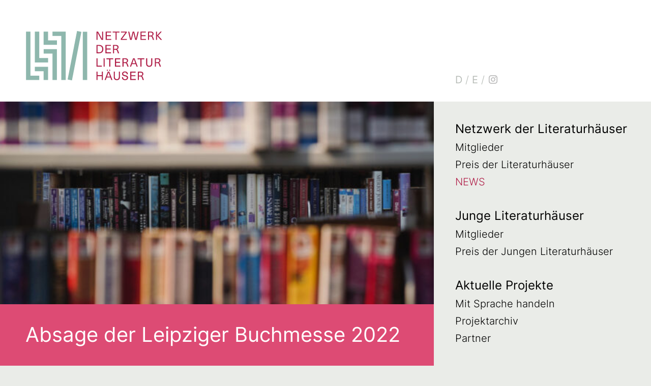

--- FILE ---
content_type: text/html; charset=UTF-8
request_url: https://www.literaturhaus.net/aktuelles/stellungnahme-des-netzwerks-der-literaturhaeuser-in-deutschland-oesterreich-und-in-der-schweiz-zum-nichtstattfinden-der-leipziger-buchmesse-2022/
body_size: 18031
content:
<!DOCTYPE html>
<html lang="de">
<head>
	<meta charset="UTF-8">
	<title>Absage der Leipziger Buchmesse 2022 &#8211; Netzwerk der Literaturhäuser</title>
<meta name='robots' content='max-image-preview:large' />
	<style>img:is([sizes="auto" i], [sizes^="auto," i]) { contain-intrinsic-size: 3000px 1500px }</style>
	<meta name="viewport" content="width=device-width, initial-scale=1"><link rel="alternate" type="application/rss+xml" title="Netzwerk der Literaturhäuser &raquo; Feed" href="https://www.literaturhaus.net/feed/" />
<link rel="alternate" type="application/rss+xml" title="Netzwerk der Literaturhäuser &raquo; Kommentar-Feed" href="https://www.literaturhaus.net/comments/feed/" />
<script>
window._wpemojiSettings = {"baseUrl":"https:\/\/s.w.org\/images\/core\/emoji\/16.0.1\/72x72\/","ext":".png","svgUrl":"https:\/\/s.w.org\/images\/core\/emoji\/16.0.1\/svg\/","svgExt":".svg","source":{"concatemoji":"https:\/\/www.literaturhaus.net\/wp-includes\/js\/wp-emoji-release.min.js?ver=6.8.3"}};
/*! This file is auto-generated */
!function(s,n){var o,i,e;function c(e){try{var t={supportTests:e,timestamp:(new Date).valueOf()};sessionStorage.setItem(o,JSON.stringify(t))}catch(e){}}function p(e,t,n){e.clearRect(0,0,e.canvas.width,e.canvas.height),e.fillText(t,0,0);var t=new Uint32Array(e.getImageData(0,0,e.canvas.width,e.canvas.height).data),a=(e.clearRect(0,0,e.canvas.width,e.canvas.height),e.fillText(n,0,0),new Uint32Array(e.getImageData(0,0,e.canvas.width,e.canvas.height).data));return t.every(function(e,t){return e===a[t]})}function u(e,t){e.clearRect(0,0,e.canvas.width,e.canvas.height),e.fillText(t,0,0);for(var n=e.getImageData(16,16,1,1),a=0;a<n.data.length;a++)if(0!==n.data[a])return!1;return!0}function f(e,t,n,a){switch(t){case"flag":return n(e,"\ud83c\udff3\ufe0f\u200d\u26a7\ufe0f","\ud83c\udff3\ufe0f\u200b\u26a7\ufe0f")?!1:!n(e,"\ud83c\udde8\ud83c\uddf6","\ud83c\udde8\u200b\ud83c\uddf6")&&!n(e,"\ud83c\udff4\udb40\udc67\udb40\udc62\udb40\udc65\udb40\udc6e\udb40\udc67\udb40\udc7f","\ud83c\udff4\u200b\udb40\udc67\u200b\udb40\udc62\u200b\udb40\udc65\u200b\udb40\udc6e\u200b\udb40\udc67\u200b\udb40\udc7f");case"emoji":return!a(e,"\ud83e\udedf")}return!1}function g(e,t,n,a){var r="undefined"!=typeof WorkerGlobalScope&&self instanceof WorkerGlobalScope?new OffscreenCanvas(300,150):s.createElement("canvas"),o=r.getContext("2d",{willReadFrequently:!0}),i=(o.textBaseline="top",o.font="600 32px Arial",{});return e.forEach(function(e){i[e]=t(o,e,n,a)}),i}function t(e){var t=s.createElement("script");t.src=e,t.defer=!0,s.head.appendChild(t)}"undefined"!=typeof Promise&&(o="wpEmojiSettingsSupports",i=["flag","emoji"],n.supports={everything:!0,everythingExceptFlag:!0},e=new Promise(function(e){s.addEventListener("DOMContentLoaded",e,{once:!0})}),new Promise(function(t){var n=function(){try{var e=JSON.parse(sessionStorage.getItem(o));if("object"==typeof e&&"number"==typeof e.timestamp&&(new Date).valueOf()<e.timestamp+604800&&"object"==typeof e.supportTests)return e.supportTests}catch(e){}return null}();if(!n){if("undefined"!=typeof Worker&&"undefined"!=typeof OffscreenCanvas&&"undefined"!=typeof URL&&URL.createObjectURL&&"undefined"!=typeof Blob)try{var e="postMessage("+g.toString()+"("+[JSON.stringify(i),f.toString(),p.toString(),u.toString()].join(",")+"));",a=new Blob([e],{type:"text/javascript"}),r=new Worker(URL.createObjectURL(a),{name:"wpTestEmojiSupports"});return void(r.onmessage=function(e){c(n=e.data),r.terminate(),t(n)})}catch(e){}c(n=g(i,f,p,u))}t(n)}).then(function(e){for(var t in e)n.supports[t]=e[t],n.supports.everything=n.supports.everything&&n.supports[t],"flag"!==t&&(n.supports.everythingExceptFlag=n.supports.everythingExceptFlag&&n.supports[t]);n.supports.everythingExceptFlag=n.supports.everythingExceptFlag&&!n.supports.flag,n.DOMReady=!1,n.readyCallback=function(){n.DOMReady=!0}}).then(function(){return e}).then(function(){var e;n.supports.everything||(n.readyCallback(),(e=n.source||{}).concatemoji?t(e.concatemoji):e.wpemoji&&e.twemoji&&(t(e.twemoji),t(e.wpemoji)))}))}((window,document),window._wpemojiSettings);
</script>
<style id='wp-emoji-styles-inline-css'>

	img.wp-smiley, img.emoji {
		display: inline !important;
		border: none !important;
		box-shadow: none !important;
		height: 1em !important;
		width: 1em !important;
		margin: 0 0.07em !important;
		vertical-align: -0.1em !important;
		background: none !important;
		padding: 0 !important;
	}
</style>
<style id='classic-theme-styles-inline-css'>
/*! This file is auto-generated */
.wp-block-button__link{color:#fff;background-color:#32373c;border-radius:9999px;box-shadow:none;text-decoration:none;padding:calc(.667em + 2px) calc(1.333em + 2px);font-size:1.125em}.wp-block-file__button{background:#32373c;color:#fff;text-decoration:none}
</style>
<link rel='stylesheet' id='eeb-css-frontend-css' href='https://www.literaturhaus.net/wp-content/plugins/email-encoder-bundle/core/includes/assets/css/style.css?ver=241111-115726' media='all' />
<link rel='stylesheet' id='contact-form-7-css' href='https://www.literaturhaus.net/wp-content/plugins/contact-form-7/includes/css/styles.css?ver=6.1.2' media='all' />
<link rel='stylesheet' id='dashicons-css' href='https://www.literaturhaus.net/wp-includes/css/dashicons.min.css?ver=6.8.3' media='all' />
<link rel='stylesheet' id='yop-public-css' href='https://www.literaturhaus.net/wp-content/plugins/yop-poll/public/assets/css/yop-poll-public-6.5.37.css?ver=6.8.3' media='all' />
<link rel='stylesheet' id='generate-font-icons-css' href='https://www.literaturhaus.net/wp-content/themes/generatepress/assets/css/components/font-icons.min.css?ver=3.6.0' media='all' />
<link rel='stylesheet' id='generate-style-css' href='https://www.literaturhaus.net/wp-content/themes/generatepress/assets/css/main.min.css?ver=3.6.0' media='all' />
<style id='generate-style-inline-css'>
body{background-color:#EAECE8;color:#000000;}a{color:#9f068c;}a:hover, a:focus, a:active{color:#000000;}.grid-container{max-width:1920px;}.wp-block-group__inner-container{max-width:1920px;margin-left:auto;margin-right:auto;}:root{--contrast:#000000;--contrast-2:#575760;--contrast-3:#b2b2be;--base:#f0f0f0;--base-2:#f7f8f9;--base-3:#ffffff;--accent:#1e73be;--global-color-8:#8eb7ad;}:root .has-contrast-color{color:var(--contrast);}:root .has-contrast-background-color{background-color:var(--contrast);}:root .has-contrast-2-color{color:var(--contrast-2);}:root .has-contrast-2-background-color{background-color:var(--contrast-2);}:root .has-contrast-3-color{color:var(--contrast-3);}:root .has-contrast-3-background-color{background-color:var(--contrast-3);}:root .has-base-color{color:var(--base);}:root .has-base-background-color{background-color:var(--base);}:root .has-base-2-color{color:var(--base-2);}:root .has-base-2-background-color{background-color:var(--base-2);}:root .has-base-3-color{color:var(--base-3);}:root .has-base-3-background-color{background-color:var(--base-3);}:root .has-accent-color{color:var(--accent);}:root .has-accent-background-color{background-color:var(--accent);}:root .has-global-color-8-color{color:var(--global-color-8);}:root .has-global-color-8-background-color{background-color:var(--global-color-8);}body, button, input, select, textarea{font-family:Inter;font-weight:300;font-size:20px;}body{line-height:1.5;}@media (max-width: 1024px){body, button, input, select, textarea{font-size:20px;}}@media (max-width:960px){body, button, input, select, textarea{font-size:18px;}}.widget-title{font-size:14px;}.site-info{font-size:16px;}h1{font-family:Inter;font-weight:normal;font-size:40px;line-height:1;margin-bottom:2rem;}@media (max-width:960px){h1{font-size:30px;margin-bottom:1rem;}}h2{font-weight:normal;font-size:26px;line-height:1.2;margin-bottom:1.5rem;}@media (max-width:960px){h2{font-size:22px;margin-bottom:1rem;}}h3{font-family:Inter;font-weight:normal;font-size:20px;line-height:1.5;margin-bottom:0px;}@media (max-width:960px){h3{font-size:18px;line-height:1.4;}}.slider-page .bild--titel{font-weight:normal;font-size:16px;}@media (max-width:960px){.slider-page .bild--titel{font-size:16px;}}.main-navigation a, .main-navigation .menu-toggle, .main-navigation .menu-bar-items{font-family:Inter;font-weight:normal;font-size:24px;letter-spacing:0px;}@media (max-width:960px){.main-navigation a, .main-navigation .menu-toggle, .main-navigation .menu-bar-items{font-size:22px;}}.main-navigation .main-nav ul ul li a{font-family:Inter;font-weight:300;font-size:20px;letter-spacing:0px;}@media (max-width:960px){.main-navigation .main-nav ul ul li a{font-size:18px;}}h4{font-family:Inter;font-weight:normal;font-size:20px;line-height:1.5;}@media (max-width:960px){h4{font-size:18px;line-height:1.4;}}.top-bar{background-color:#636363;color:#ffffff;}.top-bar a{color:#ffffff;}.top-bar a:hover{color:#303030;}.site-header{background-color:#ffffff;color:#3a3a3a;}.site-header a{color:#3a3a3a;}.main-title a,.main-title a:hover{color:var(--contrast);}.site-description{color:#757575;}.main-navigation .main-nav ul li a, .main-navigation .menu-toggle, .main-navigation .menu-bar-items{color:#000000;}.main-navigation .main-nav ul li:not([class*="current-menu-"]):hover > a, .main-navigation .main-nav ul li:not([class*="current-menu-"]):focus > a, .main-navigation .main-nav ul li.sfHover:not([class*="current-menu-"]) > a, .main-navigation .menu-bar-item:hover > a, .main-navigation .menu-bar-item.sfHover > a{color:var(--global-color-8);}button.menu-toggle:hover,button.menu-toggle:focus{color:#000000;}.main-navigation .main-nav ul li[class*="current-menu-"] > a{color:var(--global-color-8);}.navigation-search input[type="search"],.navigation-search input[type="search"]:active, .navigation-search input[type="search"]:focus, .main-navigation .main-nav ul li.search-item.active > a, .main-navigation .menu-bar-items .search-item.active > a{color:var(--global-color-8);}.main-navigation .main-nav ul ul li a{color:var(--contrast);}.main-navigation .main-nav ul ul li:not([class*="current-menu-"]):hover > a,.main-navigation .main-nav ul ul li:not([class*="current-menu-"]):focus > a, .main-navigation .main-nav ul ul li.sfHover:not([class*="current-menu-"]) > a{color:var(--global-color-8);}.main-navigation .main-nav ul ul li[class*="current-menu-"] > a{color:var(--global-color-8);}.separate-containers .inside-article, .separate-containers .comments-area, .separate-containers .page-header, .one-container .container, .separate-containers .paging-navigation, .inside-page-header{background-color:#ffffff;}.inside-article a,.paging-navigation a,.comments-area a,.page-header a{color:var(--base-3);}.inside-article a:hover,.paging-navigation a:hover,.comments-area a:hover,.page-header a:hover{color:var(--contrast);}.entry-meta{color:#595959;}.entry-meta a{color:#595959;}.entry-meta a:hover{color:#1e73be;}h1{color:var(--base-3);}h2{color:var(--base-3);}h3{color:var(--base-3);}h4{color:var(--base-3);}h5{color:var(--base-3);}h6{color:var(--base-3);}.sidebar .widget{background-color:#ffffff;}.sidebar .widget .widget-title{color:#000000;}.footer-widgets{background-color:#ffffff;}.footer-widgets .widget-title{color:#000000;}.site-info{color:#333333;background-color:#ffffff;}.site-info a{color:#000000;}.site-info a:hover{color:#606060;}.footer-bar .widget_nav_menu .current-menu-item a{color:#606060;}input[type="text"],input[type="email"],input[type="url"],input[type="password"],input[type="search"],input[type="tel"],input[type="number"],textarea,select{color:#666666;background-color:#fafafa;border-color:#cccccc;}input[type="text"]:focus,input[type="email"]:focus,input[type="url"]:focus,input[type="password"]:focus,input[type="search"]:focus,input[type="tel"]:focus,input[type="number"]:focus,textarea:focus,select:focus{color:#666666;background-color:#ffffff;border-color:#bfbfbf;}button,html input[type="button"],input[type="reset"],input[type="submit"],a.button,a.wp-block-button__link:not(.has-background){color:#ffffff;background-color:#666666;}button:hover,html input[type="button"]:hover,input[type="reset"]:hover,input[type="submit"]:hover,a.button:hover,button:focus,html input[type="button"]:focus,input[type="reset"]:focus,input[type="submit"]:focus,a.button:focus,a.wp-block-button__link:not(.has-background):active,a.wp-block-button__link:not(.has-background):focus,a.wp-block-button__link:not(.has-background):hover{color:#ffffff;background-color:#3f3f3f;}a.generate-back-to-top{background-color:rgba( 0,0,0,0.4 );color:#ffffff;}a.generate-back-to-top:hover,a.generate-back-to-top:focus{background-color:rgba( 0,0,0,0.6 );color:#ffffff;}:root{--gp-search-modal-bg-color:var(--base-3);--gp-search-modal-text-color:var(--contrast);--gp-search-modal-overlay-bg-color:rgba(0,0,0,0.2);}@media (max-width:960px){.main-navigation .menu-bar-item:hover > a, .main-navigation .menu-bar-item.sfHover > a{background:none;color:#000000;}}.inside-top-bar{padding:10px;}.inside-top-bar.grid-container{max-width:1940px;}.inside-header{padding:20px 50px 40px 50px;}.inside-header.grid-container{max-width:2020px;}.separate-containers .inside-article, .separate-containers .comments-area, .separate-containers .page-header, .separate-containers .paging-navigation, .one-container .site-content, .inside-page-header{padding:40px 50px 50px 50px;}.site-main .wp-block-group__inner-container{padding:40px 50px 50px 50px;}.separate-containers .paging-navigation{padding-top:20px;padding-bottom:20px;}.entry-content .alignwide, body:not(.no-sidebar) .entry-content .alignfull{margin-left:-50px;width:calc(100% + 100px);max-width:calc(100% + 100px);}.one-container.right-sidebar .site-main,.one-container.both-right .site-main{margin-right:50px;}.one-container.left-sidebar .site-main,.one-container.both-left .site-main{margin-left:50px;}.one-container.both-sidebars .site-main{margin:0px 50px 0px 50px;}.sidebar .widget, .page-header, .widget-area .main-navigation, .site-main > *{margin-bottom:0px;}.separate-containers .site-main{margin:0px;}.both-right .inside-left-sidebar,.both-left .inside-left-sidebar{margin-right:0px;}.both-right .inside-right-sidebar,.both-left .inside-right-sidebar{margin-left:0px;}.one-container.archive .post:not(:last-child):not(.is-loop-template-item), .one-container.blog .post:not(:last-child):not(.is-loop-template-item){padding-bottom:50px;}.separate-containers .featured-image{margin-top:0px;}.separate-containers .inside-right-sidebar, .separate-containers .inside-left-sidebar{margin-top:0px;margin-bottom:0px;}.main-navigation .main-nav ul li a,.menu-toggle,.main-navigation .menu-bar-item > a{padding-left:12px;padding-right:12px;line-height:40px;}.main-navigation .main-nav ul ul li a{padding:8px 12px 8px 12px;}.main-navigation ul ul{width:0px;}.navigation-search input[type="search"]{height:40px;}.rtl .menu-item-has-children .dropdown-menu-toggle{padding-left:12px;}.menu-item-has-children .dropdown-menu-toggle{padding-right:12px;}.menu-item-has-children ul .dropdown-menu-toggle{padding-top:8px;padding-bottom:8px;margin-top:-8px;}.rtl .main-navigation .main-nav ul li.menu-item-has-children > a{padding-right:12px;}.widget-area .widget{padding:25px;}.footer-widgets-container.grid-container{max-width:2000px;}.inside-site-info{padding:20px 0px 20px 20px;}.inside-site-info.grid-container{max-width:1940px;}@media (max-width:960px){.separate-containers .inside-article, .separate-containers .comments-area, .separate-containers .page-header, .separate-containers .paging-navigation, .one-container .site-content, .inside-page-header{padding:20px 15px 40px 15px;}.site-main .wp-block-group__inner-container{padding:20px 15px 40px 15px;}.inside-header{padding-right:0px;padding-left:0px;}.inside-site-info{padding-right:10px;padding-left:10px;}.entry-content .alignwide, body:not(.no-sidebar) .entry-content .alignfull{margin-left:-15px;width:calc(100% + 30px);max-width:calc(100% + 30px);}.one-container .site-main .paging-navigation{margin-bottom:0px;}}.is-right-sidebar{width:35%;}.is-left-sidebar{width:25%;}.site-content .content-area{width:65%;}@media (max-width:960px){.main-navigation .menu-toggle,.sidebar-nav-mobile:not(#sticky-placeholder){display:block;}.main-navigation ul,.gen-sidebar-nav,.main-navigation:not(.slideout-navigation):not(.toggled) .main-nav > ul,.has-inline-mobile-toggle #site-navigation .inside-navigation > *:not(.navigation-search):not(.main-nav){display:none;}.nav-align-right .inside-navigation,.nav-align-center .inside-navigation{justify-content:space-between;}}
.dynamic-author-image-rounded{border-radius:100%;}.dynamic-featured-image, .dynamic-author-image{vertical-align:middle;}.one-container.blog .dynamic-content-template:not(:last-child), .one-container.archive .dynamic-content-template:not(:last-child){padding-bottom:0px;}.dynamic-entry-excerpt > p:last-child{margin-bottom:0px;}
.post-image:not(:first-child), .page-content:not(:first-child), .entry-content:not(:first-child), .entry-summary:not(:first-child), footer.entry-meta{margin-top:1.5em;}.post-image-above-header .inside-article div.featured-image, .post-image-above-header .inside-article div.post-image{margin-bottom:1.5em;}
</style>
<link rel='stylesheet' id='generate-child-css' href='https://www.literaturhaus.net/wp-content/themes/literaturhaus/style.css?ver=1738852618' media='all' />
<link rel='stylesheet' id='lazyload-video-css-css' href='https://www.literaturhaus.net/wp-content/plugins/lazy-load-for-videos/public/css/lazyload-shared.css?ver=2.18.9' media='all' />
<style id='lazyload-video-css-inline-css'>
.entry-content a.lazy-load-youtube, a.lazy-load-youtube, .lazy-load-vimeo.titletext.youtube { display: none; }.lazy-load-div:before { content: "\25B6"; text-shadow: 0px 0px 60px rgba(0,0,0,0.8); }.lazy-load-info-extra {
position: relative; 
font:400 20px/1.5 Inter;
padding: 60px; 
color:#000;
 }
.overlaytext {
opacity:1;
}
.lazy-load-div::before {
opacity:1; 
font-size:100px;
}
.container-lazyload {
 background-image: radial-gradient( 
      #00000022,      #00000033
   );
 position:relative;
 z-index:1;
}
.container-lazyload:before {
   position:absolute;
   display: table-cell;
   vertical-align: middle;
    text-align: center;
}

.lazy-load-info-extra {
    position: absolute;
    top: 0px;
    z-index: -1;
}
iframe {
    position: relative;
}
.container-lazyload::before{
z-index:-1;
font-size: 100px !important;
}

@media (max-width: 620px) {
.lazy-load-info-extra {
font: 400 14px/1.2 Inter;
padding: 10px; 
}
.container-lazyload::before{
font-size: 60px !important;
}
}
</style>
<link rel='stylesheet' id='jquery.scrollbar.css-css' href='https://www.literaturhaus.net/wp-content/themes/literaturhaus/css/jquery.scrollbar.css?version=1769534159&#038;ver=6.8.3' media='all' />
<link rel='stylesheet' id='mobil-navi.css-css' href='https://www.literaturhaus.net/wp-content/themes/literaturhaus/css/mobil-navi.css?version=1769534159&#038;ver=6.8.3' media='all' />

<!-- Script Handles: eeb-js-frontend || contact-form-7 || generate-smooth-scroll || jquery || yop-public || generate-classlist || lazyload-video-js || lazyload-youtube-js || lazyload-vimeo-js || jquery.scrollbar.min.js || slick.min.js ||  -->
<script src="https://www.literaturhaus.net/wp-includes/js/jquery/jquery.min.js?ver=3.7.1" id="jquery-core-js"></script>
<script src="https://www.literaturhaus.net/wp-includes/js/jquery/jquery-migrate.min.js?ver=3.4.1" id="jquery-migrate-js"></script>
<script src="https://www.literaturhaus.net/wp-content/plugins/email-encoder-bundle/core/includes/assets/js/custom.js?ver=241111-115726" id="eeb-js-frontend-js"></script>
<script id="yop-public-js-extra">
var objectL10n = {"yopPollParams":{"urlParams":{"ajax":"https:\/\/www.literaturhaus.net\/wp-admin\/admin-ajax.php","wpLogin":"https:\/\/www.literaturhaus.net\/wp-login.php?redirect_to=https%3A%2F%2Fwww.literaturhaus.net%2Fwp-admin%2Fadmin-ajax.php%3Faction%3Dyop_poll_record_wordpress_vote"},"apiParams":{"reCaptcha":{"siteKey":""},"reCaptchaV2Invisible":{"siteKey":""},"reCaptchaV3":{"siteKey":""},"hCaptcha":{"siteKey":"83ee6d0c-2f20-48d6-b4f6-6de6fa58432a"},"cloudflareTurnstile":{"siteKey":""}},"captchaParams":{"imgPath":"https:\/\/www.literaturhaus.net\/wp-content\/plugins\/yop-poll\/public\/assets\/img\/","url":"https:\/\/www.literaturhaus.net\/wp-content\/plugins\/yop-poll\/app.php","accessibilityAlt":"Sound icon","accessibilityTitle":"Accessibility option: listen to a question and answer it!","accessibilityDescription":"Type below the <strong>answer<\/strong> to what you hear. Numbers or words:","explanation":"Click or touch the <strong>ANSWER<\/strong>","refreshAlt":"Refresh\/reload icon","refreshTitle":"Refresh\/reload: get new images and accessibility option!"},"voteParams":{"invalidPoll":"Ung\u00fcltige Stimme","noAnswersSelected":"Entscheide dich bitte f\u00fcr einen Kandidaten.","minAnswersRequired":"At least {min_answers_allowed} answer(s) required","maxAnswersRequired":"A max of {max_answers_allowed} answer(s) accepted","noAnswerForOther":"No other answer entered","noValueForCustomField":"{custom_field_name} is required","tooManyCharsForCustomField":"Text for {custom_field_name} is too long","consentNotChecked":"Du musst unsere Bedingungen akzeptieren.","noCaptchaSelected":"Captcha is required","thankYou":"Vielen Dank f\u00fcr deine Stimme!"},"resultsParams":{"singleVote":"vote","multipleVotes":"votes","singleAnswer":"answer","multipleAnswers":"answers"}}};
</script>
<script src="https://www.literaturhaus.net/wp-content/plugins/yop-poll/public/assets/js/yop-poll-public-6.5.37.min.js?ver=6.8.3" id="yop-public-js"></script>
<link rel="https://api.w.org/" href="https://www.literaturhaus.net/wp-json/" /><link rel="alternate" title="JSON" type="application/json" href="https://www.literaturhaus.net/wp-json/wp/v2/posts/10495" /><link rel="EditURI" type="application/rsd+xml" title="RSD" href="https://www.literaturhaus.net/xmlrpc.php?rsd" />
<link rel="canonical" href="https://www.literaturhaus.net/aktuelles/stellungnahme-des-netzwerks-der-literaturhaeuser-in-deutschland-oesterreich-und-in-der-schweiz-zum-nichtstattfinden-der-leipziger-buchmesse-2022/" />
<link rel='shortlink' href='https://www.literaturhaus.net/?p=10495' />
<link rel="alternate" title="oEmbed (JSON)" type="application/json+oembed" href="https://www.literaturhaus.net/wp-json/oembed/1.0/embed?url=https%3A%2F%2Fwww.literaturhaus.net%2Faktuelles%2Fstellungnahme-des-netzwerks-der-literaturhaeuser-in-deutschland-oesterreich-und-in-der-schweiz-zum-nichtstattfinden-der-leipziger-buchmesse-2022%2F" />
<link rel="alternate" title="oEmbed (XML)" type="text/xml+oembed" href="https://www.literaturhaus.net/wp-json/oembed/1.0/embed?url=https%3A%2F%2Fwww.literaturhaus.net%2Faktuelles%2Fstellungnahme-des-netzwerks-der-literaturhaeuser-in-deutschland-oesterreich-und-in-der-schweiz-zum-nichtstattfinden-der-leipziger-buchmesse-2022%2F&#038;format=xml" />
<style id="wpfd_custom_css"></style><!-- Analytics by WP Statistics - https://wp-statistics.com -->

<!-- Dynamic Widgets by QURL loaded - http://www.dynamic-widgets.com //-->
<link rel="icon" href="https://www.literaturhaus.net/wp-content/uploads/2023/08/cropped-favicon-32x32.png" sizes="32x32" />
<link rel="icon" href="https://www.literaturhaus.net/wp-content/uploads/2023/08/cropped-favicon-192x192.png" sizes="192x192" />
<link rel="apple-touch-icon" href="https://www.literaturhaus.net/wp-content/uploads/2023/08/cropped-favicon-180x180.png" />
<meta name="msapplication-TileImage" content="https://www.literaturhaus.net/wp-content/uploads/2023/08/cropped-favicon-270x270.png" />
<style id="sccss">/*#################################################################### HOME #########################################*/
body.home, .home #main, .home div#primary  {background-color: #000 !important;}
.home_button {position:absolute; top:40px; right:40px; width:220px; height:auto; z-index:10; opacity:0.9; filter: saturate(0.9);}
.home_button:hover {opacity:1; filter: saturate(1.1);}
.home a {text-decoration: none !important;}
@media (max-width:960px) {
	.home_button {position:absolute; top:auto; bottom:100px;  left:50%;  transform: translate(-50%, 0); width:200px;}
	.logo-news-center {height: 80vh !important;}
}

.beitragsbild {max-height:63vh; overflow:hidden; }

@media (max-width:960px){
.links-on-top {
		display:none !important;
	}
}

.home .site-content .content-area {
   width: 100% !important;
}


#right-sidebar a:hover, 
#right-sidebar .main-navigation .main-nav ul li.current-menu-item > a {
    color: var(--global-color-8);
}

.junge_lh-template-default #right-sidebar a:hover, 
.junge_lh-template-default #right-sidebar .main-navigation .main-nav ul li.current-menu-item > a {
    color: #7ea1b5;
}

.main-navigation .main-nav ul li:not([class*="current-menu-"]):hover > a,
.main-navigation .main-nav ul li:not([class*="current-menu-"]):focus > a,
.main-navigation .main-nav ul li[class*="current-menu-"] > a
{
	color:#000;
}


.container-lazyload:before {
	   content: "\25b6\00fe0e" !important;
	   width: 100%;
     height: 100% !important;
     display: block;
     color: #ffffff99;
     font-size: 75px;
	   top:50%;
}




#main {
	min-height:600px;
}



/*#################################################################### INTERN #########################################*/

.page-id-6054 #main {
  background: #728884;
}
.page-id-6054 .lh-footer {
  background: #455b57;
}



body.mit-titel-im-bild h1.entry-title {
    margin-top: -100px;
    margin-bottom: 40px;
		text-shadow: 1px 1px 50px #000;
	z-index: 5;
position: relative;
}

@media(max-width:960px) {
body.mit-titel-im-bild h1.entry-title	 {
    margin-top: 0px;
		margin-bottom: 1rem;
    text-shadow: none;
}
}

.widget {
	display:none;
}


#haupt-navi ul#menu-main-menu > li  {
	margin-bottom:30px;	
}


.inside-header.grid-container {
    max-width: 1920px !important;
}

.site-header {
    position: fixed;
   	top:0;
    width: 100%;
		z-index:10;
}
.site-header .header-image {
    width: auto;
    height: 100px;
}
body:not(.home) div#content {
    margin-top: 200px;
}
.home picture img {
	height:100vh;
	object-fit:cover;
	width:100%;
}
@media (max-width: 960px) {
  .main-navigation:not(.slideout-navigation):not(.toggled) .main-nav > ul {
   display: none;
  }
}


.aktuelle-projekte {
	 width:100%;
   display: inline-flex;
 /* flex-wrap: wrap;*/
	margin-bottom: 1.5em;
}
.aktuell  h2 {
margin-bottom: 0px;
}

.item-thumb {
    width: 145px;
}
.item-text {
    width: calc(100% - 145px);
}

@media (max-width: 480px) {
.item-thumb {
    width: 100px !important;
}
.item-text {
    width: calc(100% - 100px);	
}
}

.beitragsbild img {
    display: block;
}





/*######### right-sidebar ############*/
.inside-right-sidebar {
    padding: 30px;
	 
}

@media(max-width:960px) {
.site-content .content-area {
    width: 100%;
}
}
@media(min-width:961px) {
body:not(.home) .site-content .content-area {
    width: 66.6666%;
	  max-width:1280px;
    
}
.is-right-sidebar {
    width: 33.33%;
   _position: fixed;
    right: -10px;
	  background: #EAECE8;
    height: calc(100vh - 180px);
}
}



@media (min-width:1920px) {
	.is-right-sidebar {
 /*   margin-right: calc((100vw - 1920px)/2);
    width: calc((100vw - (100vw - 1920px))/3);*/
		width:640px;
		
}
body:not(.home) .site-content .content-area {
    width: 1280px;
}
	#menu-main-menu {
		overflow:auto;
	}	
	
}

.site-logo {
 padding-top: 40px;
}
.home-top.grid-container {
    background: #fff;
  padding:0;
}


.single-projekte h1 {
	margin-bottom:1rem;
}
.aktuelles--item a {
	font-weight:normal;
}
/*#################################################################### Menü #########################################*/
#menu-item-142 a {
	color: #b01d47;
}
#menu-item-142 a:hover, #menu-item-142.current-menu-item  a{
	color: #821534 !important;
}
.main-navigation .main-nav ul li a, .menu-toggle, .main-navigation .menu-bar-item > a {
	line-height: normal; 
	padding: 5px 12px 5px 12px;
}
.main-navigation .main-nav ul ul li a {
  padding: 5px 12px 5px 12px;
}
/*
li#menu-item-13044[class*="current-menu-"] > a{
	color:#7cced5 !important;
}

.main-navigation .main-nav ul li:not([class*="current-menu-"]):hover > a, .main-navigation .main-nav ul li:not([class*="current-menu-"]):focus > a, .main-navigation .main-nav ul li.sfHover:not([class*="current-menu-"]) > a, .main-navigation .menu-bar-item:hover > a, .main-navigation .menu-bar-item.sfHover > a {
	color: inherit;
}
.main-navigation .main-nav ul li[class*="current-menu-"] > a {
	color: inherit;
}
*/
/*#################################################################### POLL 2025 #########################################*/
.basic-yop-poll-container {font: bold 16px/1.5 INter !important; margin-bottom: 20px !important;}
.basic-yop-poll-container .basic-text {font-weight:bold !important; text-transform:uppercase; font-size: 18px !important;}
.basic-yop-poll-container h5 {font-weight:bold !important; font-size: 18px !important; text-align:left !important; line-height: 1.4  !important;}
.basic-vote .basic-vote-button {border-width: 0px !important; margin: 20px 0 !important; text-transform: uppercase; font-weight:bold !important; border-radius: 5px !important; font-size: 16px  !important; }
.basic-message{padding-top:10px!important;}
.postid-8653 aside li, .basic-message{border-width: 0px !important;}
.postid-8653 #nav_menu-7 {display:none;}
/*.postid-14790 div.container-lazyload:nth-of-type(1) {background-image: url('https://www.literaturhaus.net/wp-content/uploads/2025/01/Mark_Video.jpg')!important; background-size: cover;}
.postid-14790 div.container-lazyload:nth-of-type(2) {background-image: url('https://www.literaturhaus.net/wp-content/uploads/2025/01/Schrocke_Video.jpg')!important; background-size: cover;}*/
.postid-14790 div.container-lazyload:nth-of-type(1), .post-14951  div.container-lazyload:nth-of-type(1) {background-image: url('https://www.literaturhaus.net/wp-content/uploads/2025/01/Witte_Video.jpg')!important; background-size: cover;}
.postid-14790 .lazy-load-info-extra, .post-14951 .lazy-load-info-extra {top: auto; bottom: 0px;}
.bootstrap-yop {z-index: 9;  position: relative;}

/*############################################################ Projekte ################################################################################*/
.projekt-jahr-space {border-top-width: 0px !important; margin: 1rem 0 0 0 !important;} 
.page-id-180 h2 {margin-bottom:0;} 

/*############################################################ VIDEOS ################################################################################*/

.wp-video, .container-lazyload  {
	margin: 1rem 0 3rem 0;
}


/*############################################################ SPRACHE ################################################################################*/
.lang-switch {	color:#fff;	position:absolute;	right:10px;	top:5px;	padding-right:25px;
}
.lang-switch img {	width:15px;	vertical-align: middle;
}

.lang-switch:after {    content: 'EN';    color: #fff;    margin-top: -5px;    position: absolute;    top: 13px;    padding-left: 4px;
    font: bold 15px/100% helvetica, arial, sans-serif;}


/*############################################################ FORMULAR ################################################################################*/
.register-img {	position:relative;}
.trans-button {	position:absolute;	bottom: 0px;	width:100%;}

.wpcf7-form {margin-top: 20px; font-size: 14px; background-color: #eee; padding: 20px 20px 40px 20px; border-radius: 5px; width: auto;}
.form-row {	overflow:auto;	padding: 10px 0px;}

.form-label {	width:90%;	font-weight: 400;	color: #333;}
input[type="text"], input[type="email"], input[type="url"], input[type="password"], input[type="search"], input[type="tel"], input[type="number"], textarea, select{
	padding: 10px 15px; width: 80%; border-radius: 3px; background-color: #fff; border-color: #eee; color: #9f068c;
}
input[type="text"]:focus, input[type="email"]:focus, input[type="url"]:focus, input[type="password"]:focus, input[type="search"]:focus, input[type="tel"]:focus, input[type="number"]:focus, textarea:focus, select:focus {border-color: #9f068c; color: #9f068c;}

span.wpcf7-list-item {margin: 0; display:block;}
::placeholder {  font-weight: 400;}
input[type="submit"]{border-radius: 30px !important; margin-top: 20px; text-transform: uppercase;}
button, html input[type="button"], input[type="reset"], input[type="submit"], a.button, a.button:visited, a.wp-block-button__link:not(.has-background) {background-color: #bf2d53; font-weight: bold;}

@media (max-width:768px) {
input[type="text"], input[type="email"], input[type="url"], input[type="password"], input[type="search"], input[type="tel"], input[type="number"], textarea, select{
	width: 100%;}	
	.wpcf7-form {width:auto;}
}
::-webkit-input-placeholder {	color: #999; font-weight: normal;}
:-moz-placeholder {	color: #999;}
::-moz-placeholder {	color: #999;	opacity: 1; font-weight: normal;}
:-ms-input-placeholder {	color: #999;}

span.wpcf7-form-control-wrap.accept-this-1 {
    display: inline-block;
}
div.wpcf7-validation-errors, div.wpcf7-acceptance-missing {border-color: #f00; border-radius: 3px;}

/*###################################################### INTERN: DOWNLOADS + LOGIN ###################################################################*/
.cleanlogin-notification.error, .cleanlogin-notification.success {font: bold 18px/1.5 Inter; color: #333; background: none; border: none;}
.cleanlogin-notification {box-shadow: none;}
.cleanlogin-container {font: 14px/1.5 Inter; box-shadow: none; border: none; background-color: #eee; padding:20px;}
.cleanlogin-field-username, .cleanlogin-field-password {display:block; margin-bottom:10px;}
.cleanlogin-form input[type="submit"] {margin-bottom:20px;}

.breadcrumbs {display:none;}
.catlink  {font: 24px/1.5 Inter;}
.wpfd-file-link {font: 18px/1.5 Inter;}
.datei-size {font-size: 12px; font-weight: normal; padding-left: 5px;}
.datei-info {line-height: 1.5;}

.wpfd-content-littree ul {margin: 0 0 0 10px; list-style:none; }
.wpfd-content-littree ul li.ext {    padding: 0;    line-height: 1.3;    margin: 5px 0 0 0;    list-style: none;}
.wpfd-content-littree ul .wpfd-file.ext {    width: 16px;    height: 22px;    display: inline-block;}
.icon-open-close {display:none !important;}


/*############################################################ Slider ################################################################################*/
.row-full {margin-bottom:2em;}
.read-more {display: block;}
.slick-slide img {
  height: auto;
  width: 100%;
}
.slide-caption {
    padding: 8px 10px;
    margin: 0;
    background: rgba(0,0,0,.2);
    color: #FFF;
    position: absolute;
    bottom: 0;
    left: 0;
    width:100%;
		font-size:14px;
}

.row-full .slider-dots {
  position:relative;
  width:100%;
  top:0;
  height:0;
	display: none;
}
.slider-dots .slick-dots {
  position:relative;
  width:100%;
  top:20px;
  /*right:0*/
}

body:not(.home) .slider-dots .slick-dots {
  right:0
}
.bild--titel {
	text-shadow: 1px 1px 30px #000;
}

@media (max-width: 960px) {
.slider-page .bild--titel {
  bottom: 15px;
	left:15px;
}
}
@media(min-width:960px) {
  .images-slider {
  width: 100% !important;
}
.row-full img{
    max-width: 100%;
}
}
@media(min-width:769px) and (max-width:989px) {
   .images-slider_ {
  width: calc(100vw - 70px) !important;
  }
}  

/* Enter Your Custom CSS Here */
.home-top.grid-container, .sidebar .widget, .separate-containers .inside-article, .separate-containers .comments-area, .separate-containers .page-header, .one-container .container, .separate-containers .paging-navigation, .inside-page-header {
   background: transparent !important; 
}

#content {
	background:#fff;
	border-radius:5px;
	padding:0px 0px 0px 0px;
	min-height:600px;
}
.entry-content, .entry-summary, .page-content {
    margin:  0;
}


blockquote {
    border-left: 0px solid rgba(0, 0, 0, 0.05);
    font-size: 1.2em;
    font-style: normal;
    padding: 0 0 0 20px;
    text-align: right;
  	color: #666;
  line-height: 150%;
}

hr {
background-color:transparent;
border:#999 1px dotted;
border-style: none none dotted;
margin: 1.5em 0;
clear:both;
}


.untertitel {font: bold 18px/140% helvetica, arial, sans-serif; margin:-10px 0 0.7em 0;}
.untertitel p {margin-bottom: 0.7em;}

.divider {margin: 1.5em 0;}


.entry-meta {display: none;}

/*###################################### NAVIGATION ############*/

.nav-float-right .main-navigation {
    border-bottom-left-radius: 5px;
    border-bottom-right-radius: 5px;
}
@media (max-width:768px) { #primary-menu ul {margin-bottom: 20px;}}
button.menu-toggle {font-family: helvetica, arial, sans-serif; font-weight:bold;}

/*########################################### IMAGE ############*/
.alignleft {    margin: 0 1em 1em 0;}
.image-full {margin-bottom: 1em;}
.image-copyright{
    font-size: 14px;
		padding: 20px 0 0 0;
}
.category-1 .image-copyright {display:none;}
.wp-caption-text {font-size:14px !important;}
.image-container {padding-bottom:20px;}
.partnerlogo {margin: 10px;}



/*########################################################### sidebar ############*/
.box_right_home p{
    font-size: 16px;
    line-height: 150%;
  margin: 10px 0;
}

.box_right, #right-sidebar aside.widget {
    padding: 5px 10px!important;
    background-color: #E7E7E7 !important;
    border: 4px solid #CDCDCD;
    overflow: hidden;
    margin: 5px 0px;
    border-radius: 3px;
}
.home #right-sidebar aside.widget {padding: 5px 10px 0px 10px!important;}

.widget ol, .widget ul {
    margin: 5px 0;
}
#right-sidebar_ aside {
    margin: 25px 25px 25px 0 !important;
}
.box_right h1, h4.widget-title {
    background-color: #CDCDCD;
    padding: 8px 10px;
    margin: -10px -10px 0 -10px;
    color: #333 !important;
    font-weight: 600;
    font: bold 16px/120% helvetica, arial, sans-serif;
}
 .separate-containers .widget {
    padding: 30px 25px 25px 0;
  line-height: 140%;
}
.widget-inside {margin-top:1em;}
.widget ul li {padding-bottom:0;}

/*#################################################################### EVENTS ############*/
.termine-container p {margin:0;}
.event-datum
 {
  margin-bottom: 1.5em;
}

@media (max-width:768px) {
 .separate-containers .widget, #right-sidebar aside {
    margin: 10px !important;}
.nav-float-right .main-navigation {
    right: 60px !important;}
.header-aligned-right .site-header, .header-widget, .site-header {
    text-align: left;
}

	
}
	@media (max-width:600px) {
	.slick-dots li button {display: none !important;}
	.slide-caption {position: relative;}
			
		.header-image {width:60%;}
		.entry-content {
	hyphens: auto;
-webkit-hyphens: auto;
}
		
}

.shariff.shariff-align-flex-start.shariff-widget-align-flex-start {
    float: right;
    padding-left: 8px;
}




.wpfd-content-tree {
	background: #fff !important;
}
.wpfd-content-tree ul {
    margin: 0 10px 0 0px !important;
}




</style></head>

<body class="wp-singular post-template-default single single-post postid-10495 single-format-standard wp-custom-logo wp-embed-responsive wp-theme-generatepress wp-child-theme-literaturhaus sticky-menu-fade right-sidebar nav-below-header separate-containers header-aligned-left dropdown-hover featured-image-active" itemtype="https://schema.org/Blog" itemscope>
	<!--<p class="testp">-->
<script>

function getsize() {
var full_width = jQuery(window).width();
var full_height = jQuery(window).innerHeight();
var sidebar = jQuery('#right-sidebar');

if (jQuery(window).width() > 1920) {	
	sidebar.css('right', (full_width - 1921)/2);
	sidebar.css('position', 'fixed');
	jQuery('#right-sidebar .menu-main-menu-container').css('max-height', (full_height - 280));
	//jQuery('.inside-right-sidebar').css('max-height', '100vh');
}
else if ((jQuery(window).width() > 960) && (jQuery(window).width() < 1921))	{
	jQuery("#right-sidebar").css('right', 0);
	sidebar.css('position', 'fixed');
	jQuery('#right-sidebar  .menu-main-menu-container').css('max-height', (full_height - 250));
	// jQuery('.inside-right-sidebar').css('max-height', '100vh');
}
else if (jQuery(window).width() < 961) 	{
	jQuery("#right-sidebar").css('right', 0);
	sidebar.css('position', 'fixed');
	jQuery('#right-sidebar .menu-main-menu-container').css('max-height', '85vh');
  // jQuery('.inside-right-sidebar').css('max-height', '100vh');
}	
	

}
	
jQuery(window).on('load', getsize);
//jQuery(window).on('scroll', getsize);
jQuery(window).on('resize', getsize);
	
	
	
	
	
	
	
	
	
	
	
	
	jQuery( document ).ready(function() {
			var wi = jQuery(window).width();
		//jQuery("#right-sidebar").css('right', (wi - 1920)/2);
		//jQuery("#right-sidebar").css('margin-right', 0);
		
//jQuery("p.testp").text('NUR für ADMINS --- Screen Breite: ' + wi + 'px.');
jQuery(window).resize(function() {
       // var wi = jQuery(window).width();
        //jQuery("p.testp").empty().text('NUR für ADMINS --- Screen Breite: ' + wi + 'px.');
	//alert('Screen width is currently: ' + wi + 'px.');

//////	jQuery("#right-sidebar").css('right', (wi - 1920)/2);
	
});
	});
</script>

<style>
.main-navigation_ ul {
	overflow:auto;
	}
</style><a class="screen-reader-text skip-link" href="#content" title="Zum Inhalt springen">Zum Inhalt springen</a>		<header class="site-header" id="masthead" aria-label="Website"  itemtype="https://schema.org/WPHeader" itemscope>
			<div class="inside-header grid-container">
				<div class="site-logo">
					<a href="https://www.literaturhaus.net/" rel="home">
						<img  class="header-image is-logo-image" alt="Netzwerk der Literaturhäuser" src="https://www.literaturhaus.net/wp-content/uploads/2023/02/litnet_farbe.svg" />
					</a>
				</div>			</div>
		</header>
		
	<div class="site grid-container container hfeed" id="page">
				<div class="site-content" id="content">
			
	<div class="content-area" id="primary">
		<main class="site-main" id="main">
			<div class="beitragsbild">
	  <img src="https://www.literaturhaus.net/wp-content/uploads/2022/02/Buchregal.-Quelle-Unsplash-e1646138645610.jpg"
     srcset=""
     sizes="(max-width: 590px) 100vw, 590px"  width="100%" />  
</div>


<article id="post-10495" class="post-10495 post type-post status-publish format-standard has-post-thumbnail hentry category-aktuelles" itemtype="https://schema.org/CreativeWork" itemscope>
	<div class="inside-article">
					<header class="entry-header">
				<h1 class="entry-title news-title" itemprop="headline"> Absage der Leipziger Buchmesse 2022</h1>		<div class="entry-meta">
			<span class="posted-on"><time class="updated" datetime="2022-03-01T13:42:46+01:00" itemprop="dateModified">1. März 2022</time><time class="entry-date published" datetime="2022-02-11T13:45:41+01:00" itemprop="datePublished">11. Februar 2022</time></span> <span class="byline">von <span class="author vcard" itemprop="author" itemtype="https://schema.org/Person" itemscope><a class="url fn n" href="https://www.literaturhaus.net/author/seifert/" title="Alle Beiträge von Seifert anzeigen" rel="author" itemprop="url"><span class="author-name" itemprop="name">Seifert</span></a></span></span> 		</div>
		<h2 clas="projekt-untertitel news-subtitle">
	Eine Stellungnahme des Netzwerks der Literaturhäuser in Deutschland, Österreich und der Schweiz</h2>			</header>
			
		<div class="entry-content" itemprop="text">
			<p><strong>Die Zukunft des Buches hängt von den Büchern ab. </strong>Die werden geschrieben, verlegt, besprochen, verkauft und Tausenden von Leserinnen und Lesern in Lesungen und Diskussionen vorgestellt. Und Bücher brauchen Foren. Die Leipziger Buchmesse repräsentiert die Vielfalt, die wir uns wünschen. Sie ist auch die Manga-Comic-Con sowie vor allem das Lesefest »Leipzig liest« – das größte seiner Art in Europa. Es ist der Buchpreis zur Europäischen Verständigung, es sind die drei Sparten-Preise der Leipziger Buchmesse, der Alfred-Kerr-Preis, die Preise der Kurt Wolff Stiftung usf. Die Leipziger Buchmesse war immer auch – erst recht nach 1989 – ein Symbol, eine Positionslaterne auf schwankendem Gelände. Deshalb wird das Netzwerk der Literaturhäuser in Deutschland, Österreich und in der Schweiz auch 2022 trotz Absage der Messe nach Leipzig reisen, dort tagen und dort den Preis der Literaturhäuser verleihen.</p>
<p><strong>Das Buchereignis in Sachsen ist ein tragender Ast, auf dem die gesamte Buchbranche sitzt. </strong>Jetzt sägen die daran, die dem Anschein nach am besten durch die Krise kamen und die am deutlichsten von weichen Faktoren wie Auszeichnungen, Preisen, TV-Präsenz und Berichterstattung profitiert haben dürften. Der Politik wurde vorgeworfen, die Bedeutung des Publikums für Kulturveranstaltungen wie von Kunst und Kultur im Allgemeinen zu unterschätzen – jetzt untergräbt sich die Branche nachhaltig selbst. Wir können es uns nicht leisten, mit Leipzig einen Austragungsort für Anschlussfähigkeit, für Niedrigschwelligkeit, für Diskussion, Einmischung, Dissens und Behauptung aufzugeben. Die Messe ist ein Wimmelbild aus Effekten für die helle Kulturkraft des Buches.</p>
<p><strong>Die, die das Buch durch ihre Messeabwesenheit jetzt eines der größten Schaufenster berauben, verkennen die Folgen. </strong>Was für 2022 billigend in Kauf genommen wird, ist eine Absage an die Bundesländer im östlichen Deutschland, eine Absage an die Jugend, die dort zu Tausenden physisch mit der Relevanz des Buches und des freien Wortes in Berührung kam, es ist eine Absage an Vermittlungskultur wie sie einzigartig ist auf der Welt, eine Absage an die Gastfreundschaft Leipzigs und nicht zuletzt ist es eine Einladung, mit Frankfurt am Main früher oder später ähnlich zu verfahren. Die an Umsichtigkeit kaum zu überbietenden Begleitmeldungen des Börsenvereins des Deutschen Buchhandels in seinem Hausblatt taten ihr übriges.</p>
<p><strong>Die wirksamste Verkaufsfläche für das Buch ist Begegnung. </strong>Für das Buch im Gespräch ist Deutschland Weltmarktführer. Ein Status, den es mit Gestaltungswillen zu behaupten gilt. Denn die Wirkungsmacht des Buches ist in keiner Weise mehr abgekoppelt von ihrer öffentlichen Performanz. In einem Moment, in dem es leicht war, Normalität einkehren zu lassen und vorausschauend zu handeln, demonstrieren die Größten der Branche ihr volles Desinteresse. Gerne schicken die Verlage ihre Autoren auf Reisen, Teams für die Messestände fänden sich vorgeblich nicht. Es ist jetzt an den Verlagskonzernen wie an uns allen, zu investieren, etwas zurückzugeben, zu zeigen, wir sind gut durch diese Krise gekommen. Danke, du furchtloser Buchhandel. Dank an alle Leserinnen und Leser. Dank an die Kreativen.</p>
<p>Hauke Hückstädt, Literaturhaus Frankfurt am Main<br />
Tomas Friedman, Literaturhaus Salzburg<br />
Gesa Schneider, Literaturhaus Zürich<br />
<strong>für den Vorstand des Netzwerk der Literaturhäuser e.V. </strong></p>
<p>Thorsten Ahrend, Literaturhaus Leipzig<br />
Katrin Eckert, Literaturhaus Basel<br />
Bettina Fischer, Literaturhaus Köln<br />
Tanja Graf, Literaturhaus München<br />
Florian Höllerer, Literarisches Colloquium Berlin<br />
Robert Huez, Literaturhaus Wien<br />
Anja Johannsen, Literarisches Zentrum Göttingen<br />
Susanne Lewalter, Literaturhaus Wiesbaden<br />
Rainer Moritz, Literaturhaus Hamburg<br />
Ulrika Rinke und Reiner Mnich, Literaturhaus Rostock<br />
Stefanie Stegmann, Literaturhaus Stuttgart</p>
<p><strong>Kontakt</strong>: Ursula Steffens, <a href="javascript:;" data-enc-email="fgrssraf[at]yvgrengheunhf.arg" class="mail-link" data-wpel-link="ignore"><span id="eeb-604789-626720"></span><script type="text/javascript">document.getElementById("eeb-604789-626720").innerHTML = eval(decodeURIComponent("%27%73%74%65%66%66%65%6e%73%40%6c%69%74%65%72%61%74%75%72%68%61%75%73%2e%6e%65%74%27"))</script><noscript>*protected email*</noscript></a></p>
<p><a href="https://www.literaturhaus.net/wp-content/uploads/2022/02/Zur-Absage-der-Leipziger-Buchmesse-eine-Stellungnahme-des-Netzwerks-der-Literaturhaeuser-11.2.22.pdf">Die Pressemitteilung</a> finden Sie hier zum Download bereitgestellt.<br />
Frankfurt am Main/Hamburg, 11.2.2022</p>
		</div>

				<footer class="entry-meta" aria-label="Beitragsmeta">
			<span class="cat-links"><span class="screen-reader-text">Kategorien </span><a href="https://www.literaturhaus.net/aktuelles/" rel="category tag">Aktuelles</a></span> 		<nav id="nav-below" class="post-navigation" aria-label="Beiträge">
			<div class="nav-previous"><span class="prev"><a href="https://www.literaturhaus.net/aktuelles/wir-sind-hier-festival-fuer-kulturelle-diversitaet/" rel="prev">WIR SIND HIER. Festival für kulturelle Diversität</a></span></div><div class="nav-next"><span class="next"><a href="https://www.literaturhaus.net/aktuelles/10590/" rel="next">5. Wiesbadener KrimiMärz</a></span></div>		</nav>
				</footer>
		<div class="image-copyright">
				</div>	</div>
</article>
		</main>
	</div>

	<div class="widget-area sidebar is-right-sidebar" id="right-sidebar">
	<div class="inside-right-sidebar">
		<div id="haupt-navi" class="main-navigation main">
<div class="wrapper-right">
	
<div class="language-switch links-on-top">
<a class=" lang-aktiv" href="/ueber-uns/">D</a> / <a href="/en/">E</a> / <a href="https://www.instagram.com/netzwerk_literaturhaeuser/" target="_blank" title="Instagram"><svg xmlns="http://www.w3.org/2000/svg" viewBox="0 0 448 512"><!--!Font Awesome Free 6.7.2 by @fontawesome - https://fontawesome.com License - https://fontawesome.com/license/free Copyright 2025 Fonticons, Inc.--><path d="M224.1 141c-63.6 0-114.9 51.3-114.9 114.9s51.3 114.9 114.9 114.9S339 319.5 339 255.9 287.7 141 224.1 141zm0 189.6c-41.1 0-74.7-33.5-74.7-74.7s33.5-74.7 74.7-74.7 74.7 33.5 74.7 74.7-33.6 74.7-74.7 74.7zm146.4-194.3c0 14.9-12 26.8-26.8 26.8-14.9 0-26.8-12-26.8-26.8s12-26.8 26.8-26.8 26.8 12 26.8 26.8zm76.1 27.2c-1.7-35.9-9.9-67.7-36.2-93.9-26.2-26.2-58-34.4-93.9-36.2-37-2.1-147.9-2.1-184.9 0-35.8 1.7-67.6 9.9-93.9 36.1s-34.4 58-36.2 93.9c-2.1 37-2.1 147.9 0 184.9 1.7 35.9 9.9 67.7 36.2 93.9s58 34.4 93.9 36.2c37 2.1 147.9 2.1 184.9 0 35.9-1.7 67.7-9.9 93.9-36.2 26.2-26.2 34.4-58 36.2-93.9 2.1-37 2.1-147.8 0-184.8zM398.8 388c-7.8 19.6-22.9 34.7-42.6 42.6-29.5 11.7-99.5 9-132.1 9s-102.7 2.6-132.1-9c-19.6-7.8-34.7-22.9-42.6-42.6-11.7-29.5-9-99.5-9-132.1s-2.6-102.7 9-132.1c7.8-19.6 22.9-34.7 42.6-42.6 29.5-11.7 99.5-9 132.1-9s102.7-2.6 132.1 9c19.6 7.8 34.7 22.9 42.6 42.6 11.7 29.5 9 99.5 9 132.1s2.7 102.7-9 132.1z"/></svg></a>
</div>
	
	
<div class="main-nav">
<div class="menu-main-menu-container"><ul id="menu-main-menu" class="menu"><li id="menu-item-12882" class="menu-item menu-item-type-post_type menu-item-object-page menu-item-has-children menu-item-12882"><a href="https://www.literaturhaus.net/ueber-uns/">Netzwerk der Literaturhäuser</a>
<ul class="sub-menu">
	<li id="menu-item-43" class="menu-item menu-item-type-post_type menu-item-object-page menu-item-43"><a href="https://www.literaturhaus.net/ueber-uns/netzwerk/">Mitglieder</a></li>
	<li id="menu-item-13040" class="menu-item menu-item-type-post_type menu-item-object-projekte menu-item-13040"><a href="https://www.literaturhaus.net/projekt/der-preis-der-literaturhaeuser/">Preis der Literaturhäuser</a></li>
	<li id="menu-item-142" class="menu-item menu-item-type-taxonomy menu-item-object-category current-post-ancestor current-menu-parent current-post-parent menu-item-142"><a href="https://www.literaturhaus.net/aktuelles/">NEWS</a></li>
</ul>
</li>
<li id="menu-item-13044" class="menu-item menu-item-type-post_type menu-item-object-junge_lh menu-item-has-children menu-item-13044"><a href="https://www.literaturhaus.net/jung/haeuser/">Junge Literaturhäuser</a>
<ul class="sub-menu">
	<li id="menu-item-13100" class="menu-item menu-item-type-post_type menu-item-object-junge_lh menu-item-13100"><a href="https://www.literaturhaus.net/jung/mitglieder/">Mitglieder</a></li>
	<li id="menu-item-13097" class="menu-item menu-item-type-post_type menu-item-object-junge_lh menu-item-13097"><a href="https://www.literaturhaus.net/jung/preis-der-jungen-literaturhaeuser/">Preis der Jungen Literaturhäuser</a></li>
</ul>
</li>
<li id="menu-item-183" class="menu-item menu-item-type-post_type menu-item-object-page menu-item-has-children menu-item-183"><a href="https://www.literaturhaus.net/projekte/">Aktuelle Projekte</a>
<ul class="sub-menu">
	<li id="menu-item-13234" class="menu-item menu-item-type-post_type menu-item-object-page menu-item-13234"><a href="https://www.literaturhaus.net/projekte/veranstaltungstipps/">Mit Sprache handeln</a></li>
	<li id="menu-item-13039" class="menu-item menu-item-type-post_type menu-item-object-projekte menu-item-13039"><a href="https://www.literaturhaus.net/projekt/alle-projekte/">Projektarchiv</a></li>
	<li id="menu-item-13518" class="menu-item menu-item-type-post_type menu-item-object-page menu-item-13518"><a href="https://www.literaturhaus.net/projekte/partner/">Partner</a></li>
</ul>
</li>
<li id="menu-item-305" class="menu-item menu-item-type-post_type menu-item-object-page menu-item-305"><a href="https://www.literaturhaus.net/kontakt/">Kontakt</a></li>
</ul><div class="links-in-menu language-switch">
<a class="lang-aktiv" href="/ueber-uns/">D</a> / <a href="/en/">E</a> / <a href="https://www.instagram.com/netzwerk_literaturhaeuser/" target="_blank" title="Instagram"><svg xmlns="http://www.w3.org/2000/svg" viewBox="0 0 448 512"><!--!Font Awesome Free 6.7.2 by @fontawesome - https://fontawesome.com License - https://fontawesome.com/license/free Copyright 2025 Fonticons, Inc.--><path d="M224.1 141c-63.6 0-114.9 51.3-114.9 114.9s51.3 114.9 114.9 114.9S339 319.5 339 255.9 287.7 141 224.1 141zm0 189.6c-41.1 0-74.7-33.5-74.7-74.7s33.5-74.7 74.7-74.7 74.7 33.5 74.7 74.7-33.6 74.7-74.7 74.7zm146.4-194.3c0 14.9-12 26.8-26.8 26.8-14.9 0-26.8-12-26.8-26.8s12-26.8 26.8-26.8 26.8 12 26.8 26.8zm76.1 27.2c-1.7-35.9-9.9-67.7-36.2-93.9-26.2-26.2-58-34.4-93.9-36.2-37-2.1-147.9-2.1-184.9 0-35.8 1.7-67.6 9.9-93.9 36.1s-34.4 58-36.2 93.9c-2.1 37-2.1 147.9 0 184.9 1.7 35.9 9.9 67.7 36.2 93.9s58 34.4 93.9 36.2c37 2.1 147.9 2.1 184.9 0 35.9-1.7 67.7-9.9 93.9-36.2 26.2-26.2 34.4-58 36.2-93.9 2.1-37 2.1-147.8 0-184.8zM398.8 388c-7.8 19.6-22.9 34.7-42.6 42.6-29.5 11.7-99.5 9-132.1 9s-102.7 2.6-132.1-9c-19.6-7.8-34.7-22.9-42.6-42.6-11.7-29.5-9-99.5-9-132.1s-2.6-102.7 9-132.1c7.8-19.6 22.9-34.7 42.6-42.6 29.5-11.7 99.5-9 132.1-9s102.7-2.6 132.1 9c19.6 7.8 34.7 22.9 42.6 42.6 11.7 29.5 9 99.5 9 132.1s2.7 102.7-9 132.1z"/></svg></a>
</div></div></div>

</div>
</div>


<style>
	.links-on-top svg, .main-nav svg {
	width: 17px;
  filter: invert(0.7);
  margin: 0 0 -2px 2px;
}

.links-in-menu {
		margin-bottom: 100px !important;
	}

@media (min-width:961px) {
.links-in-menu {
		display:none !important;
	}
}
	
body:not(.home) div#content {
    position: relative;
}	
	

.expanded #haupt-navi ul {
  display: block;
}
div#right-sidebar {
    z-index: 10;
}
.wrapper-right {
    display: flex;
    flex-wrap: wrap;
    flex-direction: column;
}
.language-switch	{
		padding:12px;
	  margin-top:-100px;
	  margin-bottom:50px;
	  z-index:1;
}
.language-switch a, .language-switch {
	color:#B7BCB7;
	display: inline-block;
}

@media (max-width:960px){
.links-on-top,
#right-sidebar:not(.expanded) .links-in-menu {
		display:none !important;
}

.language-switch	{
	  margin-top: 0px;
	  margin-bottom: 60px;
	  order:2;
}	
}	
	
</style>
<aside id="text-5" class="widget inner-padding widget_text"><h2 class="widget-title">Aktuelles</h2>			<div class="textwidget"><div class="menu-aktuelles-container">
<div class="menu-projekte-container">
<div class="aktuelles-projekte_menu">
   




<div class="block-aktuelles">
 <ul>	
 


<li class="page_item"><a href="https://www.literaturhaus.net/aktuelles/literatur-auf-arte/">Literatur auf ARTE</a> </li> 



<li class="page_item"><a href="https://www.literaturhaus.net/aktuelles/zukunft-fuer-das-literaturhaus-leipzig/">Zukunft für das Literaturhaus  Leipzig!</a> </li> 



<li class="page_item"><a href="https://www.literaturhaus.net/aktuelles/ukrainische-bibliothek/">Ukrainische Bibliothek</a> </li> 

</ul>
</div>

 
































<!--

   
<ul>	
				<li class="page_item"><a href="https://www.literaturhaus.net/aktuelles/zukunft-fuer-das-literaturhaus-leipzig/">Zukunft für das Literaturhaus  Leipzig!</a> </li> 			    
			 	
				<li class="page_item"><a href="https://www.literaturhaus.net/aktuelles/ukrainische-bibliothek/">Ukrainische Bibliothek</a> </li> 			    
			 	
				<li class="page_item"><a href="https://www.literaturhaus.net/aktuelles/literatur-auf-arte/">Literatur auf ARTE</a> </li> 			    
			 			 </ul>
       

-->

	   
</div>

	
	
</div>


</div>
		</aside>	</div>
</div>

<!-- Script Handles: eeb-js-frontend || contact-form-7 || generate-smooth-scroll || jquery || yop-public || generate-classlist || lazyload-video-js || lazyload-youtube-js || lazyload-vimeo-js || jquery.scrollbar.min.js || slick.min.js ||  -->

	</div>
</div>


<div class="site-footer grid-container">
	<div id="burger" class="menu-button">
	<span></span>
	<span></span>
	<span></span>
</div>
<div class="lh-footer">
	
<div class="footer-spalte sp-left">
		<a class="link-arte" href="https://www.arte.tv/de/" target="_blank">
			<img src="/wp-content/uploads/2023/05/ARTE.png" width="120" /></a>
</div>	

<div class="footer-spalte sp-center">
	<a href="/ueber-uns/">Netzwerk der Literaturhäuser</a><br/>
  <a href="/jung/haeuser/">Junge Literaturhäuser</a><br/>
  <a href="/projekte/">Projekte</a><br/>
	<a href="/kontakt/">Kontakt</a>
</div>	
	
<div class="footer-spalte sp-right">
<a href="/kontakt/">Impressum</a><br/>
  <a href="/datenschutzerklaerung/">Datenschutz</a><br/>
	<a href="https://www.instagram.com/netzwerk_literaturhaeuser/" target="_blank" title="Instagram"><svg xmlns="http://www.w3.org/2000/svg" viewBox="0 0 448 512"><!--!Font Awesome Free 6.7.2 by @fontawesome - https://fontawesome.com License - https://fontawesome.com/license/free Copyright 2025 Fonticons, Inc.--><path d="M224.1 141c-63.6 0-114.9 51.3-114.9 114.9s51.3 114.9 114.9 114.9S339 319.5 339 255.9 287.7 141 224.1 141zm0 189.6c-41.1 0-74.7-33.5-74.7-74.7s33.5-74.7 74.7-74.7 74.7 33.5 74.7 74.7-33.6 74.7-74.7 74.7zm146.4-194.3c0 14.9-12 26.8-26.8 26.8-14.9 0-26.8-12-26.8-26.8s12-26.8 26.8-26.8 26.8 12 26.8 26.8zm76.1 27.2c-1.7-35.9-9.9-67.7-36.2-93.9-26.2-26.2-58-34.4-93.9-36.2-37-2.1-147.9-2.1-184.9 0-35.8 1.7-67.6 9.9-93.9 36.1s-34.4 58-36.2 93.9c-2.1 37-2.1 147.9 0 184.9 1.7 35.9 9.9 67.7 36.2 93.9s58 34.4 93.9 36.2c37 2.1 147.9 2.1 184.9 0 35.9-1.7 67.7-9.9 93.9-36.2 26.2-26.2 34.4-58 36.2-93.9 2.1-37 2.1-147.8 0-184.8zM398.8 388c-7.8 19.6-22.9 34.7-42.6 42.6-29.5 11.7-99.5 9-132.1 9s-102.7 2.6-132.1-9c-19.6-7.8-34.7-22.9-42.6-42.6-11.7-29.5-9-99.5-9-132.1s-2.6-102.7 9-132.1c7.8-19.6 22.9-34.7 42.6-42.6 29.5-11.7 99.5-9 132.1-9s102.7-2.6 132.1 9c19.6 7.8 34.7 22.9 42.6 42.6 11.7 29.5 9 99.5 9 132.1s2.7 102.7-9 132.1z"/></svg></a>
</div>		
</div>

<style>
	svg {
	width: 20px; height: auto;
  filter: invert(0.9);
  margin-top: 10px;
}
.lh-footer {
	font-size:15px;
	background: #558A80;
	padding: 60px 50px 100px 50px;
	display: flex;
  gap: 30px;
}
.lh-footer a  {
	color:#fff;
}
.sp-center {
	margin-right:30px;
	}
/*.link-arte img {	
	filter: brightness(300%) saturate(0); 
}*/
	
@media (max-width:960px) {
.lh-footer {
	padding: 30px 15px 60px 15px;
}	
.sp-center {
	margin-right:0;
}
}
	
@media (max-width:500px) {
		
.lh-footer {
	flex-wrap:wrap;
	gap: 15px;
}	
	}
</style></div>

<script type="speculationrules">
{"prefetch":[{"source":"document","where":{"and":[{"href_matches":"\/*"},{"not":{"href_matches":["\/wp-*.php","\/wp-admin\/*","\/wp-content\/uploads\/*","\/wp-content\/*","\/wp-content\/plugins\/*","\/wp-content\/themes\/literaturhaus\/*","\/wp-content\/themes\/generatepress\/*","\/*\\?(.+)"]}},{"not":{"selector_matches":"a[rel~=\"nofollow\"]"}},{"not":{"selector_matches":".no-prefetch, .no-prefetch a"}}]},"eagerness":"conservative"}]}
</script>
<script id="generate-a11y">
!function(){"use strict";if("querySelector"in document&&"addEventListener"in window){var e=document.body;e.addEventListener("pointerdown",(function(){e.classList.add("using-mouse")}),{passive:!0}),e.addEventListener("keydown",(function(){e.classList.remove("using-mouse")}),{passive:!0})}}();
</script>
<script>
	jQuery("#burger2").click(function() {
	jQuery(this).toggleClass('open');
});
	
jQuery("#burger").click(function() {
	jQuery('.sidebar ').toggleClass('expanded');
	jQuery(this).toggleClass('open');
	jQuery("html").toggleClass('overflow-hidden');
	jQuery(".main-navigation").toggleClass('slideout-navigation');
});
	

	

jQuery("nav.main-navigation a").click(function() {
	jQuery('.sidebar').toggleClass('expanded');
	jQuery('#burger').toggleClass('open');
});
</script>
<style>
.overflow-hidden {
  overflow:hidden;
}
</style><style>
		
#main {
		background: #dd4b74}
.lh-footer {
		background: #821534	
}	
	
	
	

	
div#primary {
    background: #EAECE8;
}
.main-navigation ul ul {
    display: block;
    box-shadow: none;
    float: none;
    position: relative;
    left: 0;
    opacity: 1;
    z-index: 1;
    width: auto;
    text-align: left;
    top: auto;
    height: auto;
    overflow: hidden;
}	
</style>



  
 <style>
@media (max-width: 960px) {
.logged-in .site-header {
    top: 46px;
}	
}	
	
	
.home #burger:not(.open) span {
    background: #fff !important;
}
.home .wrapper-right {
    margin-top: 30px;
}	
	
@media (max-width:960px) {

.home #content .sidebar {
    top: 0px !important;
	  height: calc(100vh - 0px);
}
	
	
	
body.home div#content {
    margin-top: 0px;
}	
.home .sidebar {
top:0px !important;
height: calc(100vh - 0px);
}	
	
#masthead .header-image {
    height: 90px;
}
body:not(.home) div#content {
    margin-top: 120px;
}
.home div#right-sidebar {
    z-index: 100;
}
	
#content .sidebar {
top:120px !important;
height: calc(100vh - 120px);
}	
	
.inside-header {
	  flex-direction: row;
    padding: 15px;
}

.inside-right-sidebar {
    padding: 0;
}
.site-logo {
    padding-top: 0;
}
#burger {
    top: 20px;
}	
}
	
@media (max-width:600px) {	
#masthead .header-image {
    height: 60px;
}
body:not(.home) div#content {
    margin-top: 90px;
}	
body:not(.home) #content .sidebar {
top:90px !important;
height: calc(100vh - 90px);
}
body.home div#content {
    margin-top: 0px !important;
}	
.home .sidebar {
top:0px !important;
height: calc(100vh - 0px);
}	
.logo-news-center {
    align-items: flex-start;
	}
.logo-home {
    margin-top: 150px;
}	
}
	
</style>
<script src="https://www.literaturhaus.net/wp-includes/js/dist/hooks.min.js?ver=4d63a3d491d11ffd8ac6" id="wp-hooks-js"></script>
<script src="https://www.literaturhaus.net/wp-includes/js/dist/i18n.min.js?ver=5e580eb46a90c2b997e6" id="wp-i18n-js"></script>
<script id="wp-i18n-js-after">
wp.i18n.setLocaleData( { 'text direction\u0004ltr': [ 'ltr' ] } );
</script>
<script src="https://www.literaturhaus.net/wp-content/plugins/contact-form-7/includes/swv/js/index.js?ver=6.1.2" id="swv-js"></script>
<script id="contact-form-7-js-translations">
( function( domain, translations ) {
	var localeData = translations.locale_data[ domain ] || translations.locale_data.messages;
	localeData[""].domain = domain;
	wp.i18n.setLocaleData( localeData, domain );
} )( "contact-form-7", {"translation-revision-date":"2025-10-26 03:25:04+0000","generator":"GlotPress\/4.0.3","domain":"messages","locale_data":{"messages":{"":{"domain":"messages","plural-forms":"nplurals=2; plural=n != 1;","lang":"de"},"This contact form is placed in the wrong place.":["Dieses Kontaktformular wurde an der falschen Stelle platziert."],"Error:":["Fehler:"]}},"comment":{"reference":"includes\/js\/index.js"}} );
</script>
<script id="contact-form-7-js-before">
var wpcf7 = {
    "api": {
        "root": "https:\/\/www.literaturhaus.net\/wp-json\/",
        "namespace": "contact-form-7\/v1"
    }
};
</script>
<script src="https://www.literaturhaus.net/wp-content/plugins/contact-form-7/includes/js/index.js?ver=6.1.2" id="contact-form-7-js"></script>
<script id="generate-smooth-scroll-js-extra">
var gpSmoothScroll = {"elements":[".smooth-scroll","li.smooth-scroll a"],"duration":"800","offset":""};
</script>
<script src="https://www.literaturhaus.net/wp-content/plugins/gp-premium/general/js/smooth-scroll.min.js?ver=2.5.5" id="generate-smooth-scroll-js"></script>
<!--[if lte IE 11]>
<script src="https://www.literaturhaus.net/wp-content/themes/generatepress/assets/js/classList.min.js?ver=3.6.0" id="generate-classlist-js"></script>
<![endif]-->
<script src="https://www.literaturhaus.net/wp-content/plugins/lazy-load-for-videos/public/js/lazyload-shared.js?ver=2.18.9" id="lazyload-video-js-js"></script>
<script id="lazyload-youtube-js-js-before">
window.llvConfig=window.llvConfig||{};window.llvConfig.youtube={"colour":"white","buttonstyle":"default","controls":true,"loadpolicy":false,"thumbnailquality":"maxresdefault","preroll":"","postroll":"","overlaytext":"Das Video bei YouTube wird erst geladen, wenn Sie den Play-Button klicken. Um Ihre Daten zu sch\u00fctzen, werden vorher keine Daten zu YouTube \u00fcbermittelt und auch keine Cookies gespeichert. Durch das Starten des Videos akzeptieren Sie die Benutzungsbedingungen von YouTube. N\u00e4heres dazu finden Sie in unserer Datenschutzerkl\u00e4rung.","loadthumbnail":false,"cookies":false,"callback":"<!--YOUTUBE_CALLBACK-->"};
</script>
<script src="https://www.literaturhaus.net/wp-content/plugins/lazy-load-for-videos/public/js/lazyload-youtube.js?ver=2.18.9" id="lazyload-youtube-js-js"></script>
<script id="lazyload-vimeo-js-js-before">
window.llvConfig=window.llvConfig||{};window.llvConfig.vimeo={"buttonstyle":"default","playercolour":"#ffffff","preroll":"","postroll":"","show_title":false,"overlaytext":"Das Video von Vimeo wird erst geladen, wenn Sie den Play-Button klicken. Um Ihre Daten zu sch\u00fctzen, werden vorher keine Daten zu Vimeo \u00fcbermittelt und auch keine Cookies gespeichert. Durch das Starten des Videos akzeptieren Sie die Benutzungsbedingungen von Vimeo. N\u00e4heres dazu finden Sie in unserer Datenschutzerkl\u00e4rung.","loadthumbnail":false,"thumbnailquality":"max","cookies":false,"callback":"<!--VIMEO_CALLBACK-->"};
</script>
<script src="https://www.literaturhaus.net/wp-content/plugins/lazy-load-for-videos/public/js/lazyload-vimeo.js?ver=2.18.9" id="lazyload-vimeo-js-js"></script>
<script src="https://www.literaturhaus.net/wp-content/themes/literaturhaus/js/jquery.scrollbar.min.js#asyncload" id="jquery.scrollbar.min.js-js"></script>
<script src="https://www.literaturhaus.net/wp-content/themes/literaturhaus/js/slick.min.js#asyncload" id="slick.min.js-js"></script>
<script>
jQuery('.menu-main-menu-container').scrollbar();

jQuery(document).ready(function(){
	 // jQuery('#generate-slideout-menu div').scrollbar();
});

</script>
<style>
#content .menu-main-menu-container, #generate-slideout--menu{
    overflow-y: auto;
}

 .scroll-element.scroll-x {
  display: none !important;
}


/*************** SCROLLBAR BASE CSS ***************/
 
.scroll-wrapper {
    overflow: hidden !important;
    padding: 0 !important;
    position: relative;
}
 
.scroll-wrapper > .scroll-content {
    border: none !important;
    box-sizing: content-box !important;
    height: auto;
    left: 0;
    margin: 0;
    max-height: none;
    max-width: none !important;
    overflow: scroll !important;
    padding: 0;
    position: relative !important;
    top: 0;
    width: auto !important;
}
 
.scroll-wrapper > .scroll-content::-webkit-scrollbar {
    height: 0;
    width: 0;
}
 
.scroll-element {
    display: none;
}
.scroll-element, .scroll-element div {
    box-sizing: content-box;
}
 
.scroll-element.scroll-x.scroll-scrollx_visible,
.scroll-element.scroll-y.scroll-scrolly_visible {
    display: block;
}
 
.scroll-element .scroll-bar,
.scroll-element .scroll-arrow {
    cursor: default;
}
 
.scroll-textarea {
    border: 1px solid #cccccc;
    border-top-color: #999999;
}
.scroll-textarea > .scroll-content {
    overflow: hidden !important;
}
.scroll-textarea > .scroll-content > textarea {
    border: none !important;
    box-sizing: border-box;
    height: 100% !important;
    margin: 0;
    max-height: none !important;
    max-width: none !important;
    overflow: scroll !important;
    outline: none;
    padding: 2px;
    position: relative !important;
    top: 0;
    width: 100% !important;
}
.scroll-textarea > .scroll-content > textarea::-webkit-scrollbar {
    height: 0;
    width: 0;
}
 
 
 
 
/*************** SCROLLBAR MAC OS X ***************/
 
.menu-main-menu-container > .scroll-element,
.menu-main-menu-container > .scroll-element div
{
    background: none;
    border: none;
    margin: 0;
    padding: 0;
    position: absolute;
    z-index: 10;
}
 
.menu-main-menu-container > .scroll-element div {
    display: block;
    height: 100%;
    left: 0;
    top: 0;
    width: 100%;
}
 
.menu-main-menu-container > .scroll-element .scroll-element_track { display: none; }
.menu-main-menu-container > .scroll-element .scroll-bar {
    background-color: #6C6E71;
    display: block;
 
    -ms-filter:"progid:DXImageTransform.Microsoft.Alpha(Opacity=0)";
    filter: alpha(opacity=0);
    opacity: 0;
 
    -webkit-border-radius: 7px;
    -moz-border-radius: 7px;
    border-radius: 7px;
 
    -webkit-transition: opacity 0.2s linear;
    -moz-transition: opacity 0.2s linear;
    -o-transition: opacity 0.2s linear;
    -ms-transition: opacity 0.2s linear;
    transition: opacity 0.2s linear;
}
.menu-main-menu-container:hover > .scroll-element .scroll-bar,
.menu-main-menu-container > .scroll-element.scroll-draggable .scroll-bar {
    -ms-filter:"progid:DXImageTransform.Microsoft.Alpha(Opacity=70)";
    filter: alpha(opacity=70);
    opacity: 0.7;
}
 
 
.menu-main-menu-container > .scroll-element.scroll-x {
    bottom: 0px;
    height: 0px;
    left: 0;
    min-width: 100%;
    overflow: visible;
    width: 100%;
}
 
.menu-main-menu-container > .scroll-element.scroll-y {
    height: 100%;
    min-height: 100%;
    right: 0px;
    top: 0;
    width: 0px;
}
 
/* scrollbar height/width & offset from container borders */
.menu-main-menu-container > .scroll-element.scroll-x .scroll-bar { height: 7px; min-width: 10px; top: -9px; }
.menu-main-menu-container > .scroll-element.scroll-y .scroll-bar { left: -9px; min-height: 10px; width: 7px; }
 
.menu-main-menu-container > .scroll-element.scroll-x .scroll-element_outer { left: 2px; }
.menu-main-menu-container > .scroll-element.scroll-x .scroll-element_size { left: -4px; }
 
.menu-main-menu-container > .scroll-element.scroll-y .scroll-element_outer { top: 2px; }
.menu-main-menu-container > .scroll-element.scroll-y .scroll-element_size { top: -4px; }
 
/* update scrollbar offset if both scrolls are visible */
.menu-main-menu-container > .scroll-element.scroll-x.scroll-scrolly_visible .scroll-element_size { left: -11px; }
.menu-main-menu-container > .scroll-element.scroll-y.scroll-scrollx_visible .scroll-element_size { top: -11px; }
</style>
</body>
</html>


--- FILE ---
content_type: text/css
request_url: https://www.literaturhaus.net/wp-content/themes/literaturhaus/style.css?ver=1738852618
body_size: 764
content:
/*
 Theme Name:   literaturhaus
 Theme URI:http://generatepress.com
 Description:  Default GeneratePress child theme
 Author:   Thomas Usborne, Max Herrmann
 Author URI:   http://edge22.com
 Template: generatepress
 Version:  0.2
 Tags: two-columns, three-columns, one-column, right-sidebar, left-sidebar, fluid-layout, responsive-layout, custom-header, custom-background, custom-menu, custom-colors, sticky-post, threaded-comments, translation-ready, featured-images, theme-options, light, white, dark, black, blue, brown, gray, green, orange, pink, purple, red, silver, tan, yellow
*/


/* inter-300 - latin_latin-ext */
@font-face {
  font-display: swap; /* Check https://developer.mozilla.org/en-US/docs/Web/CSS/@font-face/font-display for other options. */
  font-family: 'Inter';
  font-style: normal;
  font-weight: 300;
  src: url('./fonts/inter-v12-latin_latin-ext-300.woff2') format('woff2'); /* Chrome 36+, Opera 23+, Firefox 39+, Safari 12+, iOS 10+ */
}
/* inter-300-italic - latin_latin-ext */
@font-face {
  font-display: swap; /* Check https://developer.mozilla.org/en-US/docs/Web/CSS/@font-face/font-display for other options. */
  font-family: 'Inter';
  font-style: italic;
  font-weight: 300;
  src: url('./fonts/inter-v18-latin-ext-300italic.woff2') format('woff2'); /* Chrome 36+, Opera 23+, Firefox 39+, Safari 12+, iOS 10+ */
}
/* inter-regular - latin_latin-ext */
@font-face {
  font-display: swap; /* Check https://developer.mozilla.org/en-US/docs/Web/CSS/@font-face/font-display for other options. */
  font-family: 'Inter';
  font-style: normal;
  font-weight: 400;
  src: url('./fonts/inter-v12-latin_latin-ext-regular.woff2') format('woff2'); /* Chrome 36+, Opera 23+, Firefox 39+, Safari 12+, iOS 10+ */
}
/* inter-regular-italic - latin_latin-ext */
@font-face {
  font-display: swap; /* Check https://developer.mozilla.org/en-US/docs/Web/CSS/@font-face/font-display for other options. */
  font-family: 'Inter';
  font-style: italic;
  font-weight: 400;
  src: url('./fonts/inter-v18-latin-ext-italic.woff2') format('woff2'); /* Chrome 36+, Opera 23+, Firefox 39+, Safari 12+, iOS 10+ */
}
/* inter-500 - latin_latin-ext */
@font-face {
  font-display: swap; /* Check https://developer.mozilla.org/en-US/docs/Web/CSS/@font-face/font-display for other options. */
  font-family: 'Inter';
  font-style: normal;
  font-weight: 500;
  src: url('./fonts/inter-v12-latin_latin-ext-500.woff2') format('woff2'); /* Chrome 36+, Opera 23+, Firefox 39+, Safari 12+, iOS 10+ */
}
/* inter-600 - latin_latin-ext */
@font-face {
  font-display: swap; /* Check https://developer.mozilla.org/en-US/docs/Web/CSS/@font-face/font-display for other options. */
  font-family: 'Inter';
  font-style: normal;
  font-weight: 600;
  src: url('./fonts/inter-v12-latin_latin-ext-600.woff2') format('woff2'); /* Chrome 36+, Opera 23+, Firefox 39+, Safari 12+, iOS 10+ */
}
/* inter-700 - latin_latin-ext */
@font-face {
  font-display: swap; /* Check https://developer.mozilla.org/en-US/docs/Web/CSS/@font-face/font-display for other options. */
  font-family: 'Inter';
  font-style: normal;
  font-weight: 700;
  src: url('./fonts/inter-v12-latin_latin-ext-700.woff2') format('woff2'); /* Chrome 36+, Opera 23+, Firefox 39+, Safari 12+, iOS 10+ */
}

/*#################################################################### Animation #########################################*/

@keyframes fadeInAnimation {  0% {opacity: 0;}    100% {opacity: 1;} }
body {animation: fadeInAnimation 0.5s ease-in-out;}

html {
	overflow-y: scroll
}
b, strong {
	font-weight: 400;
}
.inside-article a {font-style: italic;}
.inside-article h2 a, .inside-article h3 a {font-weight:400 !important;}

.slider-home img {filter: brightness(0.7);}

.round {
	border-radius:50%;
}
#content {
	min-height:0 !important;
}
.entry-title {
	margin-bottom:1em;
}

.language-switch a{
	font-size: 20px !important;
}

li.current-menu-item > a {
	font-weight:400 !important;
}

@media (max-width: 600px) {
  .logo-news-center { 
    align-items: center !important;
  }
	  .logo-home {
    margin-top: 0px !important;
  }
	
}

@media (max-width: 620px) {
.postid-13098 .entry-content a:before, .page-id-24 .entry-content a:before {
	  content: '\A'; 
}
.postid-13098 .entry-content a, .page-id-24 .entry-content a{
	white-space:pre;
}
}


--- FILE ---
content_type: text/css
request_url: https://www.literaturhaus.net/wp-content/themes/literaturhaus/css/mobil-navi.css?version=1769534159&ver=6.8.3
body_size: 255
content:
@media (max-width:960px) {
#burger {
  position: fixed;
  top: 30px;
  height: 20px;
  width: 35px;
  z-index: 1000;
  right:20px;
}
.logged-in #burger {
  top: 60px;
}	

#burger:hover {cursor:pointer;}
#burger span {
  transform: rotate(0deg);
  position: absolute;
  width: 100%;
  height: 3px;
  top: 50%;
  margin-top: -1px;
  left: 0;
  display: block;
  background: #555;
  transition: .5s;
  
}
#burger span:first-child {
  top: 0px;
}
#burger span:last-child {
  top: 20px;
}

#burger.open span {
  opacity: 0;
  top: 50%;
}
#burger.open span:first-child {
  opacity: 1;
  transform: rotate(135deg);
}
#burger.open span:last-child {
  opacity: 1;
  transform: rotate(-135deg);
}

button.menu-toggle {
    display: none !important;
}
	
.sidebar {
        z-index: 99;
		_right: -100%;
        position: fixed;
        -webkit-transition: all 800ms;
        -moz-transition: all 800ms;
        -ms-transition: all 800ms;
        -o-transition: all 800ms;
        transition: transform 800ms;
		 transform: translate3d(100%,0,0)!important;
		 top:120px;
		 background:#EAECE8;
		 height:calc(100vh - 120px);
		 width:100% !important;
		 padding:30px;
    }
    
       
.sidebar.expanded {
	    position: fixed;
        _overflow-y: auto !important;
        top: 120px !important;
	    padding:20px 3px;;
	    _transform: translateX(0) !important;
		height:calc(100vh - 120px);
		width:100%;
		transform: translate3d(0%,0,0)!important;
		
}	




}

--- FILE ---
content_type: image/svg+xml
request_url: https://www.literaturhaus.net/wp-content/uploads/2023/02/litnet_farbe.svg
body_size: 3884
content:
<?xml version="1.0" encoding="UTF-8" standalone="no" ?>
<!DOCTYPE svg PUBLIC "-//W3C//DTD SVG 1.1//EN" "http://www.w3.org/Graphics/SVG/1.1/DTD/svg11.dtd">
<svg xmlns="http://www.w3.org/2000/svg" xmlns:xlink="http://www.w3.org/1999/xlink" version="1.1" width="540" height="200" viewBox="0 0 540 200" xml:space="preserve">
<desc>Created with Fabric.js 5.2.4</desc>
<defs>
</defs>
<g transform="matrix(1 0 0 1 270 100)" id="f974b823-9033-4eb6-a9dd-d8845fa6a1ae"  >
<rect style="stroke: none; stroke-width: 1; stroke-dasharray: none; stroke-linecap: butt; stroke-dashoffset: 0; stroke-linejoin: miter; stroke-miterlimit: 4; fill: rgb(255,255,255); fill-rule: nonzero; opacity: 1; visibility: hidden;" vector-effect="non-scaling-stroke"  x="-270" y="-100" rx="0" ry="0" width="540" height="200" />
</g>
<g transform="matrix(Infinity NaN NaN Infinity 0 0)" id="123097de-4b09-4f8e-bf3d-a25041153d7e"  >
</g>
<g transform="matrix(0.89 0 0 0.89 270 46.04)"  >
<g style="" vector-effect="non-scaling-stroke"   >
		<g transform="matrix(1 0 0 1 -271.49 60.35)"  >
<polygon style="stroke: none; stroke-width: 1; stroke-dasharray: none; stroke-linecap: butt; stroke-dashoffset: 0; stroke-linejoin: miter; stroke-miterlimit: 4; fill: rgb(142,183,173); fill-rule: nonzero; opacity: 1;" vector-effect="non-scaling-stroke"  points="-29.23,-107.18 -29.23,107.18 29.23,107.18 29.23,87.69 -9.74,87.69 -9.74,-107.18 " />
</g>
		<g transform="matrix(1 0 0 1 -232.52 138.3)"  >
<polygon style="stroke: none; stroke-width: 1; stroke-dasharray: none; stroke-linecap: butt; stroke-dashoffset: 0; stroke-linejoin: miter; stroke-miterlimit: 4; fill: rgb(142,183,173); fill-rule: nonzero; opacity: 1;" vector-effect="non-scaling-stroke"  points="-29.23,-29.23 -29.23,-9.75 9.74,-9.75 9.74,29.23 29.23,29.23 29.23,-29.23 " />
</g>
		<g transform="matrix(1 0 0 1 -232.52 21.38)"  >
<polygon style="stroke: none; stroke-width: 1; stroke-dasharray: none; stroke-linecap: butt; stroke-dashoffset: 0; stroke-linejoin: miter; stroke-miterlimit: 4; fill: rgb(142,183,173); fill-rule: nonzero; opacity: 1;" vector-effect="non-scaling-stroke"  points="29.23,48.72 -9.74,48.72 -9.74,-68.2 -29.23,-68.2 -29.23,68.2 29.23,68.2 " />
</g>
		<g transform="matrix(1 0 0 1 -193.55 99.32)"  >
<polygon style="stroke: none; stroke-width: 1; stroke-dasharray: none; stroke-linecap: butt; stroke-dashoffset: 0; stroke-linejoin: miter; stroke-miterlimit: 4; fill: rgb(142,183,173); fill-rule: nonzero; opacity: 1;" vector-effect="non-scaling-stroke"  points="-29.23,-48.72 9.75,-48.72 9.75,68.2 29.23,68.2 29.23,-68.2 -29.23,-68.21 " />
</g>
		<g transform="matrix(1 0 0 1 -193.55 -17.59)"  >
<polygon style="stroke: none; stroke-width: 1; stroke-dasharray: none; stroke-linecap: butt; stroke-dashoffset: 0; stroke-linejoin: miter; stroke-miterlimit: 4; fill: rgb(142,183,173); fill-rule: nonzero; opacity: 1;" vector-effect="non-scaling-stroke"  points="29.23,9.75 -9.74,9.75 -9.74,-29.23 -29.22,-29.23 -29.22,29.23 29.23,29.23 " />
</g>
		<g transform="matrix(1 0 0 1 -154.58 60.35)"  >
<polygon style="stroke: none; stroke-width: 1; stroke-dasharray: none; stroke-linecap: butt; stroke-dashoffset: 0; stroke-linejoin: miter; stroke-miterlimit: 4; fill: rgb(142,183,173); fill-rule: nonzero; opacity: 1;" vector-effect="non-scaling-stroke"  points="-29.23,-87.69 9.75,-87.69 9.75,107.18 29.22,107.18 29.22,-107.16 -29.23,-107.18 " />
</g>
		<g transform="matrix(0.19 -0.98 0.98 0.19 -86.51 59.74)"  >
<rect style="stroke: none; stroke-width: 1; stroke-dasharray: none; stroke-linecap: butt; stroke-dashoffset: 0; stroke-linejoin: miter; stroke-miterlimit: 4; fill: rgb(142,183,173); fill-rule: nonzero; opacity: 1;" vector-effect="non-scaling-stroke"  x="-109.42" y="-9.74" rx="0" ry="0" width="218.84" height="19.48" />
</g>
		<g transform="matrix(1 0 0 1 -40.17 60.58)"  >
<rect style="stroke: none; stroke-width: 1; stroke-dasharray: none; stroke-linecap: butt; stroke-dashoffset: 0; stroke-linejoin: miter; stroke-miterlimit: 4; fill: rgb(142,183,173); fill-rule: nonzero; opacity: 1;" vector-effect="non-scaling-stroke"  x="-9.74" y="-106.945" rx="0" ry="0" width="19.48" height="213.89" />
</g>
		<g transform="matrix(1 0 0 1 115.23 145.04)" clip-path="url(#CLIPPATH_3)"  >
<clipPath id="CLIPPATH_3" >
	<rect transform="matrix(1 0 0 1 -115.24 -85.3)" id="SVGID_00000059292832561394114110000017285712162223972535_" x="-300.72" y="-109.27" rx="0" ry="0" width="601.44" height="218.54" />
</clipPath>
<path style="stroke: none; stroke-width: 1; stroke-dasharray: none; stroke-linecap: butt; stroke-dashoffset: 0; stroke-linejoin: miter; stroke-miterlimit: 4; fill: rgb(176,31,72); fill-rule: nonzero; opacity: 1;" vector-effect="non-scaling-stroke"  transform=" translate(-536.18, -376.56)" d="M 618.75 366.04 L 625.33 366.04 C 630.72 366.04 633.7800000000001 368.01000000000005 633.7800000000001 372.31 C 633.7800000000001 376.3 631.4000000000001 379.26 625.6400000000001 379.26 L 618.7400000000001 379.26 L 618.7400000000001 366.04 z M 613.98 361.94 L 613.98 398.85 L 618.75 398.85 L 618.75 383.3 L 625.23 383.3 C 629.1700000000001 383.3 630.88 384.7 632.38 389.11 L 635.75 398.86 L 640.93 398.86 L 637.15 388.23 C 635.49 383.67 634.3 382.11 631.6 381.28000000000003 L 631.6 381.18 C 635.85 380.2 638.65 376.67 638.65 371.95 C 638.65 365.68 634.61 361.95 625.6899999999999 361.95 L 613.98 361.95 z M 604.41 366.19 L 604.41 361.94 L 580.61 361.94 L 580.61 398.85 L 604.97 398.85 L 604.97 394.6 L 585.38 394.6 L 585.38 382.05 L 603.32 382.05 L 603.32 377.85 L 585.38 377.85 L 585.38 366.18 L 604.41 366.18 z M 556.87 361.22 C 549.35 361.22 544.64 365.42 544.64 371.38000000000005 C 544.64 378.7900000000001 549.93 380.55000000000007 557.03 382.32000000000005 C 562.99 383.82000000000005 566.05 384.86000000000007 566.05 388.95000000000005 C 566.05 393.05000000000007 563.0999999999999 395.48 557.81 395.48 C 552.26 395.48 548.89 392.68 548.89 386.62 L 543.97 386.62 C 543.97 395.12 549.15 399.58 557.76 399.58 C 565.8 399.58 570.98 395.33 570.98 388.69 C 570.98 381.12 565.4300000000001 379.36 558.4300000000001 377.65 C 552.36 376.15 549.5100000000001 375.01 549.5100000000001 371.07 C 549.5100000000001 367.55 552.2600000000001 365.32 556.82 365.32 C 562.2600000000001 365.32 565.2700000000001 367.90999999999997 565.2700000000001 373.36 L 570.0900000000001 373.36 C 570.09 365.36 565.69 361.22 556.87 361.22 M 535.13 361.94 L 530.31 361.94 L 530.31 384.90999999999997 C 530.31 391.79999999999995 527.04 395.22999999999996 521.4499999999999 395.22999999999996 C 515.8499999999999 395.22999999999996 512.53 391.80999999999995 512.53 384.90999999999997 L 512.53 361.93999999999994 L 507.76 361.93999999999994 L 507.76 385.00999999999993 C 507.76 394.54999999999995 512.58 399.5799999999999 521.45 399.5799999999999 C 530.26 399.5799999999999 535.1400000000001 394.54999999999995 535.1400000000001 385.00999999999993 L 535.1400000000001 361.94 z M 491.32 383.66 L 478.1 383.66 L 479.35 380.29 C 481.22 375.16 482.93 370.39000000000004 484.69 365.26000000000005 L 484.79 365.26000000000005 C 486.55 370.39000000000004 488.26000000000005 375.16 490.13 380.29 L 491.32 383.66 z M 492.88 387.86 L 496.87 398.85 L 502 398.85 L 487.95 361.94000000000005 L 481.46999999999997 361.94000000000005 L 467.46999999999997 398.85 L 472.54999999999995 398.85 L 476.59 387.86 L 492.88 387.86 z M 491.89 353.54 L 487.64 353.54 L 487.64 358.67 L 491.89 358.67 L 491.89 353.54 z M 481.78 353.54 L 477.53 353.54 L 477.53 358.67 L 481.78 358.67 L 481.78 353.54 z M 459.84 398.85 L 459.84 361.94000000000005 L 455.02 361.94000000000005 L 455.02 377.6000000000001 L 436.2 377.6000000000001 L 436.2 361.94000000000005 L 431.43 361.94000000000005 L 431.43 398.85 L 436.2 398.85 L 436.2 381.8 L 455.02 381.8 L 455.02 398.85 L 459.84 398.85 z" stroke-linecap="round" />
</g>
		<g transform="matrix(1 0 0 1 152.96 90.16)" clip-path="url(#CLIPPATH_4)"  >
<clipPath id="CLIPPATH_4" >
	<rect transform="matrix(1 0 0 1 -152.96 -30.42)" id="SVGID_00000059292832561394114110000017285712162223972535_" x="-300.72" y="-109.27" rx="0" ry="0" width="601.44" height="218.54" />
</clipPath>
<path style="stroke: none; stroke-width: 1; stroke-dasharray: none; stroke-linecap: butt; stroke-dashoffset: 0; stroke-linejoin: miter; stroke-miterlimit: 4; fill: rgb(176,31,72); fill-rule: nonzero; opacity: 1;" vector-effect="non-scaling-stroke"  transform=" translate(-573.9, -321.68)" d="M 694.2 306.96 L 700.7800000000001 306.96 C 706.1700000000001 306.96 709.2300000000001 308.93 709.2300000000001 313.22999999999996 C 709.2300000000001 317.21999999999997 706.8500000000001 320.17999999999995 701.0900000000001 320.17999999999995 L 694.1900000000002 320.17999999999995 L 694.1900000000002 306.96 z M 689.43 302.86 L 689.43 339.77 L 694.1999999999999 339.77 L 694.1999999999999 324.21999999999997 L 700.68 324.21999999999997 C 704.62 324.21999999999997 706.3299999999999 325.61999999999995 707.8299999999999 330.03 L 711.1999999999999 339.78 L 716.3799999999999 339.78 L 712.5999999999999 329.15 C 710.9399999999999 324.59 709.7499999999999 323.03 707.05 322.2 L 707.05 322.09999999999997 C 711.3 321.11999999999995 714.0999999999999 317.59 714.0999999999999 312.86999999999995 C 714.0999999999999 306.59999999999997 710.06 302.85999999999996 701.1399999999999 302.85999999999996 L 689.43 302.85999999999996 z M 678.11 302.86 L 673.29 302.86 L 673.29 325.83000000000004 C 673.29 332.73 670.02 336.15000000000003 664.43 336.15000000000003 C 658.8299999999999 336.15000000000003 655.51 332.73 655.51 325.83000000000004 L 655.51 302.86 L 650.74 302.86 L 650.74 325.93 C 650.74 335.47 655.5600000000001 340.5 664.4300000000001 340.5 C 673.24 340.5 678.1200000000001 335.47 678.1200000000001 325.93 L 678.1200000000001 302.86 z M 643.09 307.11 L 643.09 302.86 L 613.08 302.86 L 613.08 307.11 L 625.6800000000001 307.11 L 625.6800000000001 339.77 L 630.5000000000001 339.77 L 630.5000000000001 307.11 L 643.09 307.11 z M 603.18 324.58 L 589.9599999999999 324.58 L 591.1999999999999 321.21 C 593.0699999999999 316.08 594.78 311.31 596.54 306.18 L 596.64 306.18 C 598.4 311.31 600.11 316.08 601.98 321.21 L 603.18 324.58 z M 604.74 328.78 L 608.73 339.77 L 613.86 339.77 L 599.8100000000001 302.86 L 593.33 302.86 L 579.33 339.77 L 584.4100000000001 339.77 L 588.45 328.78 L 604.74 328.78 z M 551.26 306.96 L 557.84 306.96 C 563.23 306.96 566.2900000000001 308.93 566.2900000000001 313.22999999999996 C 566.2900000000001 317.21999999999997 563.9100000000001 320.17999999999995 558.1500000000001 320.17999999999995 L 551.2600000000001 320.17999999999995 L 551.2600000000001 306.96 z M 546.49 302.86 L 546.49 339.77 L 551.26 339.77 L 551.26 324.21999999999997 L 557.74 324.21999999999997 C 561.6800000000001 324.21999999999997 563.39 325.61999999999995 564.89 330.03 L 568.26 339.78 L 573.4399999999999 339.78 L 569.65 329.15 C 567.99 324.59 566.8 323.03 564.1 322.2 L 564.1 322.09999999999997 C 568.35 321.11999999999995 571.15 317.59 571.15 312.86999999999995 C 571.15 306.59999999999997 567.11 302.85999999999996 558.1899999999999 302.85999999999996 L 546.49 302.85999999999996 z M 536.91 307.11 L 536.91 302.86 L 513.11 302.86 L 513.11 339.77 L 537.48 339.77 L 537.48 335.52 L 517.88 335.52 L 517.88 322.96999999999997 L 535.82 322.96999999999997 L 535.82 318.77 L 517.88 318.77 L 517.88 307.10999999999996 L 536.91 307.10999999999996 z M 505.32 307.11 L 505.32 302.86 L 475.31 302.86 L 475.31 307.11 L 487.91 307.11 L 487.91 339.77 L 492.73 339.77 L 492.73 307.11 L 505.32 307.11 z M 467.6 302.86 L 462.83000000000004 302.86 L 462.83000000000004 339.77 L 467.6 339.77 L 467.6 302.86 z M 436.2 335.52 L 436.2 302.86 L 431.43 302.86 L 431.43 339.77 L 455.07 339.77 L 455.07 335.52 L 436.2 335.52 z" stroke-linecap="round" />
</g>
		<g transform="matrix(1 0 0 1 60.48 30.72)" clip-path="url(#CLIPPATH_5)"  >
<clipPath id="CLIPPATH_5" >
	<rect transform="matrix(1 0 0 1 -60.48 29.02)" id="SVGID_00000059292832561394114110000017285712162223972535_" x="-300.72" y="-109.27" rx="0" ry="0" width="601.44" height="218.54" />
</clipPath>
<path style="stroke: none; stroke-width: 1; stroke-dasharray: none; stroke-linecap: butt; stroke-dashoffset: 0; stroke-linejoin: miter; stroke-miterlimit: 4; fill: rgb(176,31,72); fill-rule: nonzero; opacity: 1;" vector-effect="non-scaling-stroke"  transform=" translate(-481.42, -262.24)" d="M 509.24 247.88 L 515.82 247.88 C 521.21 247.88 524.2700000000001 249.85 524.2700000000001 254.15 C 524.2700000000001 258.14 521.8900000000001 261.1 516.1300000000001 261.1 L 509.23000000000013 261.1 L 509.23000000000013 247.88 z M 504.47 243.78 L 504.47 280.69 L 509.24 280.69 L 509.24 265.14 L 515.72 265.14 C 519.6600000000001 265.14 521.37 266.53999999999996 522.87 270.95 L 526.24 280.7 L 531.42 280.7 L 527.64 270.07 C 525.98 265.51 524.79 263.95 522.09 263.12 L 522.09 263.02 C 526.34 262.03 529.14 258.51 529.14 253.79 C 529.14 247.51999999999998 525.1 243.78 516.18 243.78 L 504.47 243.78 z M 494.9 248.03 L 494.9 243.78 L 471.09999999999997 243.78 L 471.09999999999997 280.69 L 495.46 280.69 L 495.46 276.44 L 475.87 276.44 L 475.87 263.9 L 493.81 263.9 L 493.81 259.7 L 475.87 259.7 L 475.87 248.03 L 494.9 248.03 z M 436.2 248.03 L 442.63 248.03 C 451.86 248.03 456.78 253.01 456.78 262.23 C 456.78 271.45000000000005 451.85999999999996 276.43 442.63 276.43 L 436.2 276.43 L 436.2 248.03 z M 431.43 243.78 L 431.43 280.69 L 442.68 280.69 C 454.91 280.69 461.81 274.06 461.81 262.24 C 461.81 250.42000000000002 454.91 243.79000000000002 442.68 243.79000000000002 L 431.43 243.79000000000002 z" stroke-linecap="round" />
</g>
		<g transform="matrix(1 0 0 1 155.6 -28.37)" clip-path="url(#CLIPPATH_6)"  >
<clipPath id="CLIPPATH_6" >
	<rect transform="matrix(1 0 0 1 -155.6 88.1)" id="SVGID_00000059292832561394114110000017285712162223972535_" x="-300.72" y="-109.27" rx="0" ry="0" width="601.44" height="218.54" />
</clipPath>
<path style="stroke: none; stroke-width: 1; stroke-dasharray: none; stroke-linecap: butt; stroke-dashoffset: 0; stroke-linejoin: miter; stroke-miterlimit: 4; fill: rgb(176,31,72); fill-rule: nonzero; opacity: 1;" vector-effect="non-scaling-stroke"  transform=" translate(-576.54, -203.16)" d="M 704.04 202.28 L 720.16 184.71 L 714.15 184.71 L 699.27 201.35000000000002 L 699.17 201.35000000000002 L 699.17 184.7 L 694.4 184.7 L 694.4 221.60999999999999 L 699.17 221.60999999999999 L 699.17 203.46999999999997 L 699.27 203.46999999999997 L 715.29 221.60999999999996 L 721.67 221.60999999999996 L 704.04 202.28 z M 663.91 188.8 L 670.49 188.8 C 675.88 188.8 678.94 190.77 678.94 195.07000000000002 C 678.94 199.06000000000003 676.5600000000001 202.02 670.8000000000001 202.02 L 663.9000000000001 202.02 L 663.9000000000001 188.8 z M 659.14 184.7 L 659.14 221.60999999999999 L 663.91 221.60999999999999 L 663.91 206.05999999999997 L 670.39 206.05999999999997 C 674.33 206.05999999999997 676.04 207.45999999999998 677.54 211.86999999999998 L 680.91 221.61999999999998 L 686.0899999999999 221.61999999999998 L 682.31 210.98999999999998 C 680.65 206.42999999999998 679.4599999999999 204.86999999999998 676.76 204.04 L 676.76 203.94 C 681.01 202.96 683.81 199.43 683.81 194.71 C 683.81 188.44 679.77 184.71 670.8499999999999 184.71 L 659.14 184.71 z M 649.57 188.95 L 649.57 184.7 L 625.7700000000001 184.7 L 625.7700000000001 221.60999999999999 L 650.1300000000001 221.60999999999999 L 650.1300000000001 217.35999999999999 L 630.5400000000001 217.35999999999999 L 630.5400000000001 204.80999999999997 L 648.4800000000001 204.80999999999997 L 648.4800000000001 200.60999999999999 L 630.5400000000001 200.60999999999999 L 630.5400000000001 188.94 L 649.57 188.94 z M 609.33 221.61 L 617.94 184.70000000000002 L 613.1700000000001 184.70000000000002 L 609.7 199.63000000000002 C 608.35 205.44000000000003 607.0600000000001 211.24 605.86 217.00000000000003 L 605.76 217.00000000000003 C 604.46 211.25000000000003 603.12 205.39000000000004 601.67 199.58000000000004 L 598.04 184.70000000000005 L 591.41 184.70000000000005 L 587.78 199.58000000000004 C 586.3299999999999 205.39000000000004 584.98 211.24000000000004 583.6899999999999 217.00000000000006 L 583.5899999999999 217.00000000000006 C 582.3399999999999 211.25000000000006 581.0999999999999 205.44000000000005 579.7499999999999 199.63000000000005 L 576.2799999999999 184.70000000000005 L 571.5099999999999 184.70000000000005 L 580.1199999999999 221.61000000000004 L 586.9599999999999 221.61000000000004 L 590.8499999999999 205.49000000000004 C 592.1999999999999 199.99000000000004 593.4899999999999 194.45000000000005 594.6899999999999 188.95000000000005 L 594.79 188.95000000000005 C 595.98 194.45000000000005 597.28 199.99000000000004 598.63 205.49000000000004 L 602.52 221.61000000000004 L 609.33 221.61000000000004 z M 565.18 189.26 L 565.18 184.7 L 539.26 184.7 L 539.26 188.89999999999998 L 559.58 188.89999999999998 L 559.58 188.99999999999997 L 538.69 217.04999999999998 L 538.69 221.60999999999999 L 566.1600000000001 221.60999999999999 L 566.1600000000001 217.41 L 544.2800000000001 217.41 L 544.2800000000001 217.31 L 565.18 189.26 z M 533.13 188.95 L 533.13 184.7 L 503.12 184.7 L 503.12 188.95 L 515.72 188.95 L 515.72 221.60999999999999 L 520.5400000000001 221.60999999999999 L 520.5400000000001 188.95 L 533.13 188.95 z M 496.14 188.95 L 496.14 184.7 L 472.34 184.7 L 472.34 221.60999999999999 L 496.71 221.60999999999999 L 496.71 217.35999999999999 L 477.10999999999996 217.35999999999999 L 477.10999999999996 204.80999999999997 L 495.04999999999995 204.80999999999997 L 495.04999999999995 200.60999999999999 L 477.10999999999996 200.60999999999999 L 477.10999999999996 188.94 L 496.14 188.94 z M 460.77 221.61 L 460.77 184.7 L 456.09999999999997 184.7 L 456.09999999999997 199.47 C 456.09999999999997 205.38 456.15 211.24 456.24999999999994 217.15 L 456.1499999999999 217.15 C 453.24999999999994 211.65 450.2399999999999 206.11 447.2299999999999 200.61 L 438.4199999999999 184.69000000000003 L 431.4199999999999 184.69000000000003 L 431.4199999999999 221.60000000000002 L 436.0899999999999 221.60000000000002 L 436.0899999999999 206.83 C 436.0899999999999 200.92000000000002 436.0399999999999 195.06 435.93999999999994 189.15 L 436.03999999999996 189.15 C 438.89 194.65 441.9 200.19 444.96 205.69 L 453.71999999999997 221.60999999999999 L 460.77 221.60999999999999 z" stroke-linecap="round" />
</g>
		<g transform="matrix(1 0 0 1 99.3 -153.59)" style=""  >
		<text xml:space="preserve" font-family="'NeueHaasUnicaPro-Regular'" font-size="27.4329" font-style="normal" font-weight="normal" style="stroke: none; stroke-width: 1; stroke-dasharray: none; stroke-linecap: butt; stroke-dashoffset: 0; stroke-linejoin: miter; stroke-miterlimit: 4; fill: rgb(176,31,72); fill-rule: nonzero; opacity: 1; white-space: pre;" ></text>
</g>
</g>
</g>
</svg>